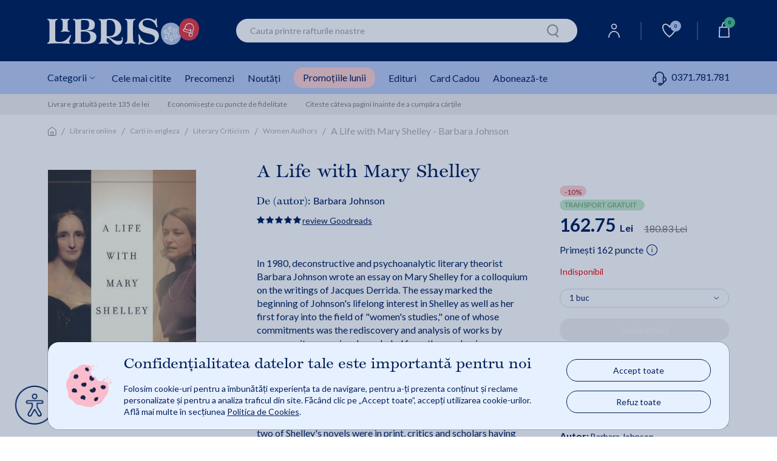

--- FILE ---
content_type: text/html;charset=utf-8
request_url: https://my.dev.libris.ro/ajax?productPageSameAuthor&gn=32304566&cg=009974Barbara%20Johnson&l=0&ha=0&me=0&es=0&sid=dev&iuie=0&cus=19c0ca67015_KPYTlZDa&uisc=e-null-UserID&suay=%20{flagSessionId}
body_size: 23339
content:
<div class="swiper">
<ul class="swiper-wrapper" data-list="De acelasi autor">
<li class="history-recomandation-item gaImpressionItem swiper-slide gtmContainer" data-id="32343556" data-name="Humor Me, I'm Over the Hill - Barbara Johnson" data-price="59.46" data-list="De acelasi autor" data-gtm-index="1" data-gtm-item_id="32343556" data-gtm-item_name="Humor Me, I'm Over the Hill - Barbara Johnson" data-gtm-price="59.463" data-gtm-brand="Thomas Nelson" data-gtm-item_category="Librarie online/Carti in engleza/Religion/Christian Life/General" data-gtm-item_list_name="De acelasi autor"
>
<div class="pr-history-recomandation-item">
<div class="pr-offers-section-wr">
<p class="pr-discaunt-icon price-discount-containerx">-10%</p>
</div>
<a class="carouselItem" href="/humor-me-i-m-over-the-hill-barbara-johnson-BRT9780785297406--p32343556.html" onclick="ga_clickProd(this);">
<img class="lazy" width="120" height="185" src="https://cdn4.libris.ro/images/spriteLoading.gif" data-echo="https://cdn4.libris.ro/img/pozeprod/32344/32343556-1-small-1.jpg" alt="First slide Image"/>
</a>
<div class="item-title">
<a href="/humor-me-i-m-over-the-hill-barbara-johnson-BRT9780785297406--p32343556.html" onclick="ga_clickProd(this);"><h3>Humor Me, I'm Over the Hill - Barbara Johnson</h3></a>
</div>
<div class="review review-slider normal-rew-stars">
<a href="#ratingSection" aria-label="Vezi secțiunea de recenzii">
<div class="star-ratings-css w-slider">
<div class="star-ratings-css-top star-rating-half">
<div class="star-ratings-css-bottom star-rating-inner-half" style="width: 0%">
</div>
</div>
</div>
</a>
</div>
<div class="item-price">
<div class="price-prp-containerx">
<p class="box-pr-price-prp">PRP: 66.07 Lei</p>
<p class="price-reduced price-reduced-prp">59.46 Lei </p>
</div>
<div class="price-discount-containerx">
<p class="price-reduced">59.46 Lei<span class="price-normal">66.07 Lei</span></p>
</div>
</div>
<div class="add-to-card-btn adauga-in-cos-roz-AB adauga-in-cos-roz">
<a class="onEnglishBookAddClick" data-product-id="32343556">Adaugă în coș
<img class="slider-btn-add-cart-icon adauga-in-cos-roz-AB-icon" src="https://cdn4.libris.ro/resurse/img/static/transparent.png" data-echo="/resurse/img/static/adauga-in-cos-img-roz.svg" alt="cart icon"/>
</a>
</div>
</div>
</li>
<li class="history-recomandation-item gaImpressionItem swiper-slide gtmContainer" data-id="32212845" data-name="Leaking Laffs Between Pampers and Depends - Barbara Johnson" data-price="105.97" data-list="De acelasi autor" data-gtm-index="2" data-gtm-item_id="32212845" data-gtm-item_name="Leaking Laffs Between Pampers and Depends - Barbara Johnson" data-gtm-price="105.966" data-gtm-brand="Thomas Nelson" data-gtm-item_category="Librarie online/Carti in engleza/Humor/Topic/Marriage & Family" data-gtm-item_list_name="De acelasi autor"
>
<div class="pr-history-recomandation-item">
<div class="pr-offers-section-wr">
<p class="pr-discaunt-icon price-discount-containerx">-10%</p>
</div>
<a class="carouselItem" href="/leaking-laffs-between-pampers-and-depends-BRT9780849937057--p32212845.html" onclick="ga_clickProd(this);">
<img class="lazy" width="120" height="185" src="https://cdn4.libris.ro/images/spriteLoading.gif" data-echo="https://cdn4.libris.ro/img/pozeprod/32213/32212845-1-small-1.jpg" alt="First slide Image"/>
</a>
<div class="item-title">
<a href="/leaking-laffs-between-pampers-and-depends-BRT9780849937057--p32212845.html" onclick="ga_clickProd(this);"><h3>Leaking Laffs Between Pampers and Depends - Barbara Johnson</h3></a>
</div>
<div class="review review-slider normal-rew-stars">
<a href="#ratingSection" aria-label="Vezi secțiunea de recenzii">
<div class="star-ratings-css w-slider">
<div class="star-ratings-css-top star-rating-half">
<div class="star-ratings-css-bottom star-rating-inner-half" style="width: 0%">
</div>
</div>
</div>
</a>
</div>
<div class="item-price">
<div class="price-prp-containerx">
<p class="box-pr-price-prp">PRP: 117.74 Lei</p>
<p class="price-reduced price-reduced-prp">105.97 Lei </p>
</div>
<div class="price-discount-containerx">
<p class="price-reduced">105.97 Lei<span class="price-normal">117.74 Lei</span></p>
</div>
</div>
<div class="add-to-card-btn adauga-in-cos-roz-AB adauga-in-cos-roz">
<a class="onEnglishBookAddClick" data-product-id="32212845">Adaugă în coș
<img class="slider-btn-add-cart-icon adauga-in-cos-roz-AB-icon" src="https://cdn4.libris.ro/resurse/img/static/transparent.png" data-echo="/resurse/img/static/adauga-in-cos-img-roz.svg" alt="cart icon"/>
</a>
</div>
</div>
</li>
<li class="history-recomandation-item gaImpressionItem swiper-slide gtmContainer" data-id="32212810" data-name="Splashes of Joy in the Cesspools of Life - Barbara Johnson" data-price="117.13" data-list="De acelasi autor" data-gtm-index="4" data-gtm-item_id="32212810" data-gtm-item_name="Splashes of Joy in the Cesspools of Life - Barbara Johnson" data-gtm-price="117.126" data-gtm-brand="Thomas Nelson" data-gtm-item_category="Librarie online/Carti in engleza/Religion/Christian Life/General" data-gtm-item_list_name="De acelasi autor"
>
<div class="pr-history-recomandation-item">
<div class="pr-offers-section-wr">
<p class="pr-discaunt-icon price-discount-containerx">-10%</p>
</div>
<a class="carouselItem" href="/splashes-of-joy-in-the-cesspools-of-life-barbara-BRT9780849939419--p32212810.html" onclick="ga_clickProd(this);">
<img class="lazy" width="120" height="185" src="https://cdn4.libris.ro/images/spriteLoading.gif" data-echo="https://cdn4.libris.ro/img/pozeprod/32213/32212810-1-small-1.jpg" alt="First slide Image"/>
</a>
<div class="item-title">
<a href="/splashes-of-joy-in-the-cesspools-of-life-barbara-BRT9780849939419--p32212810.html" onclick="ga_clickProd(this);"><h3>Splashes of Joy in the Cesspools of Life - Barbara Johnson</h3></a>
</div>
<div class="review review-slider normal-rew-stars">
<a href="#ratingSection" aria-label="Vezi secțiunea de recenzii">
<div class="star-ratings-css w-slider">
<div class="star-ratings-css-top star-rating-half">
<div class="star-ratings-css-bottom star-rating-inner-half" style="width: 0%">
</div>
</div>
</div>
</a>
</div>
<div class="item-price">
<div class="price-prp-containerx">
<p class="box-pr-price-prp">PRP: 130.14 Lei</p>
<p class="price-reduced price-reduced-prp">117.13 Lei </p>
</div>
<div class="price-discount-containerx">
<p class="price-reduced">117.13 Lei<span class="price-normal">130.14 Lei</span></p>
</div>
</div>
<div class="add-to-card-btn adauga-in-cos-roz-AB adauga-in-cos-roz">
<a class="onEnglishBookAddClick" data-product-id="32212810">Adaugă în coș
<img class="slider-btn-add-cart-icon adauga-in-cos-roz-AB-icon" src="https://cdn4.libris.ro/resurse/img/static/transparent.png" data-echo="/resurse/img/static/adauga-in-cos-img-roz.svg" alt="cart icon"/>
</a>
</div>
</div>
</li>
<li class="history-recomandation-item gaImpressionItem swiper-slide gtmContainer" data-id="32343605" data-name="He's Gonna Toot and I'm Gonna Scoot: Waiting for Gabriel's Horn - Barbara Johnson" data-price="105.97" data-list="De acelasi autor" data-gtm-index="5" data-gtm-item_id="32343605" data-gtm-item_name="He's Gonna Toot and I'm Gonna Scoot: Waiting for Gabriel's Horn - Barbara Johnson" data-gtm-price="105.966" data-gtm-brand="Thomas Nelson" data-gtm-item_category="Librarie online/Carti in engleza/Humor/Topic/Marriage & Family" data-gtm-item_list_name="De acelasi autor"
>
<div class="pr-history-recomandation-item">
<div class="pr-offers-section-wr">
<p class="pr-discaunt-icon price-discount-containerx">-10%</p>
</div>
<a class="carouselItem" href="/he-s-gonna-toot-and-i-m-gonna-scoot-waiting-for-BRT9780785296492--p32343605.html" onclick="ga_clickProd(this);">
<img class="lazy" width="120" height="185" src="https://cdn4.libris.ro/images/spriteLoading.gif" data-echo="https://cdn4.libris.ro/img/pozeprod/32344/32343605-1-small-1.jpg" alt="First slide Image"/>
</a>
<div class="item-title">
<a href="/he-s-gonna-toot-and-i-m-gonna-scoot-waiting-for-BRT9780785296492--p32343605.html" onclick="ga_clickProd(this);"><h3>He's Gonna Toot and I'm Gonna Scoot: Waiting for Gabriel's Horn - Barbara Johnson</h3></a>
</div>
<div class="review review-slider normal-rew-stars">
<a href="#ratingSection" aria-label="Vezi secțiunea de recenzii">
<div class="star-ratings-css w-slider">
<div class="star-ratings-css-top star-rating-half">
<div class="star-ratings-css-bottom star-rating-inner-half" style="width: 0%">
</div>
</div>
</div>
</a>
</div>
<div class="item-price">
<div class="price-prp-containerx">
<p class="box-pr-price-prp">PRP: 117.74 Lei</p>
<p class="price-reduced price-reduced-prp">105.97 Lei </p>
</div>
<div class="price-discount-containerx">
<p class="price-reduced">105.97 Lei<span class="price-normal">117.74 Lei</span></p>
</div>
</div>
<div class="add-to-card-btn adauga-in-cos-roz-AB adauga-in-cos-roz">
<a class="onEnglishBookAddClick" data-product-id="32343605">Adaugă în coș
<img class="slider-btn-add-cart-icon adauga-in-cos-roz-AB-icon" src="https://cdn4.libris.ro/resurse/img/static/transparent.png" data-echo="/resurse/img/static/adauga-in-cos-img-roz.svg" alt="cart icon"/>
</a>
</div>
</div>
</li>
<li class="history-recomandation-item gaImpressionItem swiper-slide gtmContainer" data-id="32213118" data-name="Daily Splashes of Joy: 365 Gems to Sparkle Your Day - Barbara Johnson" data-price="107.07" data-list="De acelasi autor" data-gtm-index="6" data-gtm-item_id="32213118" data-gtm-item_name="Daily Splashes of Joy: 365 Gems to Sparkle Your Day - Barbara Johnson" data-gtm-price="107.073" data-gtm-brand="Thomas Nelson" data-gtm-item_category="Librarie online/Carti in engleza/Religion/Devotional" data-gtm-item_list_name="De acelasi autor"
>
<div class="pr-history-recomandation-item">
<div class="pr-offers-section-wr">
<p class="pr-discaunt-icon price-discount-containerx">-10%</p>
</div>
<a class="carouselItem" href="/daily-splashes-of-joy-365-gems-to-sparkle-your-BRT9780849907999--p32213118.html" onclick="ga_clickProd(this);">
<img class="lazy" width="120" height="185" src="https://cdn4.libris.ro/images/spriteLoading.gif" data-echo="https://cdn4.libris.ro/img/pozeprod/32214/32213118-1-small-1.jpg" alt="First slide Image"/>
</a>
<div class="item-title">
<a href="/daily-splashes-of-joy-365-gems-to-sparkle-your-BRT9780849907999--p32213118.html" onclick="ga_clickProd(this);"><h3>Daily Splashes of Joy: 365 Gems to Sparkle Your Day - Barbara Johnson</h3></a>
</div>
<div class="review review-slider normal-rew-stars">
<a href="#ratingSection" aria-label="Vezi secțiunea de recenzii">
<div class="star-ratings-css w-slider">
<div class="star-ratings-css-top star-rating-half">
<div class="star-ratings-css-bottom star-rating-inner-half" style="width: 0%">
</div>
</div>
</div>
</a>
</div>
<div class="item-price">
<div class="price-prp-containerx">
<p class="box-pr-price-prp">PRP: 118.97 Lei</p>
<p class="price-reduced price-reduced-prp">107.07 Lei </p>
</div>
<div class="price-discount-containerx">
<p class="price-reduced">107.07 Lei<span class="price-normal">118.97 Lei</span></p>
</div>
</div>
<div class="add-to-card-btn adauga-in-cos-roz-AB adauga-in-cos-roz">
<a class="onEnglishBookAddClick" data-product-id="32213118">Adaugă în coș
<img class="slider-btn-add-cart-icon adauga-in-cos-roz-AB-icon" src="https://cdn4.libris.ro/resurse/img/static/transparent.png" data-echo="/resurse/img/static/adauga-in-cos-img-roz.svg" alt="cart icon"/>
</a>
</div>
</div>
</li>
<li class="history-recomandation-item gaImpressionItem swiper-slide gtmContainer" data-id="15129817" data-name="Stick a Geranium in Your Hat and Be Happy - Barbara Johnson" data-price="113.03" data-list="De acelasi autor" data-gtm-index="7" data-gtm-item_id="15129817" data-gtm-item_name="Stick a Geranium in Your Hat and Be Happy - Barbara Johnson" data-gtm-price="113.031" data-gtm-brand="Thomas Nelson" data-gtm-item_category="Librarie online/Carti in engleza/Religion/Christian Life/Inspirational" data-gtm-item_list_name="De acelasi autor"
>
<div class="pr-history-recomandation-item">
<div class="pr-offers-section-wr">
<p class="pr-discaunt-icon price-discount-containerx">-10%</p>
</div>
<a class="carouselItem" href="/stick-a-geranium-in-your-hat-and-be-happy-BRT9780849944796--p15129817.html" onclick="ga_clickProd(this);">
<img class="lazy" width="120" height="185" src="https://cdn4.libris.ro/images/spriteLoading.gif" data-echo="https://cdn4.libris.ro/img/pozeprod/15130/15129817-1-small-1.jpg" alt="First slide Image"/>
</a>
<div class="item-title">
<a href="/stick-a-geranium-in-your-hat-and-be-happy-BRT9780849944796--p15129817.html" onclick="ga_clickProd(this);"><h3>Stick a Geranium in Your Hat and Be Happy - Barbara Johnson</h3></a>
</div>
<div class="review review-slider normal-rew-stars">
<a href="#ratingSection" aria-label="Vezi secțiunea de recenzii">
<div class="star-ratings-css w-slider">
<div class="star-ratings-css-top star-rating-half">
<div class="star-ratings-css-bottom star-rating-inner-half" style="width: 0%">
</div>
</div>
</div>
</a>
</div>
<div class="item-price">
<div class="price-prp-containerx">
<p class="box-pr-price-prp">PRP: 125.59 Lei</p>
<p class="price-reduced price-reduced-prp">113.03 Lei </p>
</div>
<div class="price-discount-containerx">
<p class="price-reduced">113.03 Lei<span class="price-normal">125.59 Lei</span></p>
</div>
</div>
<div class="add-to-card-btn adauga-in-cos-roz-AB adauga-in-cos-roz">
<a class="onEnglishBookAddClick" data-product-id="15129817">Adaugă în coș
<img class="slider-btn-add-cart-icon adauga-in-cos-roz-AB-icon" src="https://cdn4.libris.ro/resurse/img/static/transparent.png" data-echo="/resurse/img/static/adauga-in-cos-img-roz.svg" alt="cart icon"/>
</a>
</div>
</div>
</li>
<li class="history-recomandation-item gaImpressionItem swiper-slide gtmContainer" data-id="33346397" data-name="The Barbara Johnson Reader: The Surprise of Otherness - Barbara Johnson" data-price="291.11" data-list="De acelasi autor" data-gtm-index="9" data-gtm-item_id="33346397" data-gtm-item_name="The Barbara Johnson Reader: The Surprise of Otherness - Barbara Johnson" data-gtm-price="291.114" data-gtm-brand="Duke University Press" data-gtm-item_category="Librarie online/Carti in engleza/Literary Criticism/Semiotics & Theory" data-gtm-item_list_name="De acelasi autor"
>
<div class="pr-history-recomandation-item">
<div class="pr-offers-section-wr">
<p class="pr-discaunt-icon price-discount-containerx">-10%</p>
<div class="pr-transport-gratuit-icon-wr">
<p class="pr-transport-gratuit-icon">transport gratuit</p>
</div>
</div>
<a class="carouselItem" href="/the-barbara-johnson-reader-the-surprise-of-BRT9780822354192--p33346397.html" onclick="ga_clickProd(this);">
<img class="lazy" width="120" height="185" src="https://cdn4.libris.ro/images/spriteLoading.gif" data-echo="https://cdn4.libris.ro/img/pozeprod/33347/33346397-1-small-1.jpg" alt="First slide Image"/>
</a>
<div class="item-title">
<a href="/the-barbara-johnson-reader-the-surprise-of-BRT9780822354192--p33346397.html" onclick="ga_clickProd(this);"><h3>The Barbara Johnson Reader: The Surprise of Otherness - Barbara Johnson</h3></a>
</div>
<div class="review review-slider normal-rew-stars">
<a href="#ratingSection" aria-label="Vezi secțiunea de recenzii">
<div class="star-ratings-css w-slider">
<div class="star-ratings-css-top star-rating-half">
<div class="star-ratings-css-bottom star-rating-inner-half" style="width: 0%">
</div>
</div>
</div>
</a>
</div>
<div class="item-price">
<div class="price-prp-containerx">
<p class="box-pr-price-prp">PRP: 323.46 Lei</p>
<p class="price-reduced price-reduced-prp">291.11 Lei </p>
</div>
<div class="price-discount-containerx">
<p class="price-reduced">291.11 Lei<span class="price-normal">323.46 Lei</span></p>
</div>
</div>
<div class="add-to-card-btn adauga-in-cos-roz-AB adauga-in-cos-roz">
<a class="onEnglishBookAddClick" data-product-id="33346397">Adaugă în coș
<img class="slider-btn-add-cart-icon adauga-in-cos-roz-AB-icon" src="https://cdn4.libris.ro/resurse/img/static/transparent.png" data-echo="/resurse/img/static/adauga-in-cos-img-roz.svg" alt="cart icon"/>
</a>
</div>
</div>
</li>
<li class="history-recomandation-item gaImpressionItem swiper-slide gtmContainer" data-id="32212859" data-name="Living Somewhere Between Estrogen and Death - Barbara Johnson" data-price="105.97" data-list="De acelasi autor" data-gtm-index="11" data-gtm-item_id="32212859" data-gtm-item_name="Living Somewhere Between Estrogen and Death - Barbara Johnson" data-gtm-price="105.966" data-gtm-brand="Thomas Nelson" data-gtm-item_category="Librarie online/Carti in engleza/Humor/Topic/Marriage & Family" data-gtm-item_list_name="De acelasi autor"
>
<div class="pr-history-recomandation-item">
<div class="pr-offers-section-wr">
<p class="pr-discaunt-icon price-discount-containerx">-10%</p>
</div>
<a class="carouselItem" href="/living-somewhere-between-estrogen-and-death-BRT9780849936531--p32212859.html" onclick="ga_clickProd(this);">
<img class="lazy" width="120" height="185" src="https://cdn4.libris.ro/images/spriteLoading.gif" data-echo="https://cdn4.libris.ro/img/pozeprod/32213/32212859-1-small-1.jpg" alt="First slide Image"/>
</a>
<div class="item-title">
<a href="/living-somewhere-between-estrogen-and-death-BRT9780849936531--p32212859.html" onclick="ga_clickProd(this);"><h3>Living Somewhere Between Estrogen and Death - Barbara Johnson</h3></a>
</div>
<div class="review review-slider normal-rew-stars">
<a href="#ratingSection" aria-label="Vezi secțiunea de recenzii">
<div class="star-ratings-css w-slider">
<div class="star-ratings-css-top star-rating-half">
<div class="star-ratings-css-bottom star-rating-inner-half" style="width: 0%">
</div>
</div>
</div>
</a>
</div>
<div class="item-price">
<div class="price-prp-containerx">
<p class="box-pr-price-prp">PRP: 117.74 Lei</p>
<p class="price-reduced price-reduced-prp">105.97 Lei </p>
</div>
<div class="price-discount-containerx">
<p class="price-reduced">105.97 Lei<span class="price-normal">117.74 Lei</span></p>
</div>
</div>
<div class="add-to-card-btn adauga-in-cos-roz-AB adauga-in-cos-roz">
<a class="onEnglishBookAddClick" data-product-id="32212859">Adaugă în coș
<img class="slider-btn-add-cart-icon adauga-in-cos-roz-AB-icon" src="https://cdn4.libris.ro/resurse/img/static/transparent.png" data-echo="/resurse/img/static/adauga-in-cos-img-roz.svg" alt="cart icon"/>
</a>
</div>
</div>
</li>
<li class="history-recomandation-item gaImpressionItem swiper-slide gtmContainer" data-id="32638550" data-name="Boomerang Joy: Joy That Goes Around, Comes Around - Barbara Johnson" data-price="101.12" data-list="De acelasi autor" data-gtm-index="12" data-gtm-item_id="32638550" data-gtm-item_name="Boomerang Joy: Joy That Goes Around, Comes Around - Barbara Johnson" data-gtm-price="101.124" data-gtm-brand="Zondervan" data-gtm-item_category="Librarie online/Carti in engleza/Religion/Devotional" data-gtm-item_list_name="De acelasi autor"
>
<div class="pr-history-recomandation-item">
<div class="pr-offers-section-wr">
<p class="pr-discaunt-icon price-discount-containerx">-10%</p>
</div>
<a class="carouselItem" href="/boomerang-joy-joy-that-goes-around-comes-around-BRT9780310231998--p32638550.html" onclick="ga_clickProd(this);">
<img class="lazy" width="120" height="185" src="https://cdn4.libris.ro/images/spriteLoading.gif" data-echo="https://cdn4.libris.ro/img/pozeprod/32639/32638550-1-small-1.jpg" alt="First slide Image"/>
</a>
<div class="item-title">
<a href="/boomerang-joy-joy-that-goes-around-comes-around-BRT9780310231998--p32638550.html" onclick="ga_clickProd(this);"><h3>Boomerang Joy: Joy That Goes Around, Comes Around - Barbara Johnson</h3></a>
</div>
<div class="review review-slider normal-rew-stars">
<a href="#ratingSection" aria-label="Vezi secțiunea de recenzii">
<div class="star-ratings-css w-slider">
<div class="star-ratings-css-top star-rating-half">
<div class="star-ratings-css-bottom star-rating-inner-half" style="width: 0%">
</div>
</div>
</div>
</a>
</div>
<div class="item-price">
<div class="price-prp-containerx">
<p class="box-pr-price-prp">PRP: 112.36 Lei</p>
<p class="price-reduced price-reduced-prp">101.12 Lei </p>
</div>
<div class="price-discount-containerx">
<p class="price-reduced">101.12 Lei<span class="price-normal">112.36 Lei</span></p>
</div>
</div>
<div class="add-to-card-btn adauga-in-cos-roz-AB adauga-in-cos-roz">
<a class="onEnglishBookAddClick" data-product-id="32638550">Adaugă în coș
<img class="slider-btn-add-cart-icon adauga-in-cos-roz-AB-icon" src="https://cdn4.libris.ro/resurse/img/static/transparent.png" data-echo="/resurse/img/static/adauga-in-cos-img-roz.svg" alt="cart icon"/>
</a>
</div>
</div>
</li>
<li class="history-recomandation-item gaImpressionItem swiper-slide gtmContainer" data-id="43612863" data-name="Pack Up Your Gloomies in a Great Big Box, Then Sit on the Lid and Laugh!: What You Can Do When Life Falls Apart - Barbara Johnson" data-price="83.27" data-list="De acelasi autor" data-gtm-index="13" data-gtm-item_id="43612863" data-gtm-item_name="Pack Up Your Gloomies in a Great Big Box, Then Sit on the Lid and Laugh!: What You Can Do When Life Falls Apart - Barbara Johnson" data-gtm-price="83.268" data-gtm-brand="THOMAS NELSON" data-gtm-item_category="Librarie online/Carti in engleza/Religion/Inspirational" data-gtm-item_list_name="De acelasi autor"
>
<div class="pr-history-recomandation-item">
<div class="pr-offers-section-wr">
<p class="pr-discaunt-icon price-discount-containerx">-10%</p>
</div>
<a class="carouselItem" href="/pack-up-your-gloomies-in-a-great-big-box-then-sit-BRT9780849933646--p43612863.html" onclick="ga_clickProd(this);">
<img class="lazy" width="120" height="185" src="https://cdn4.libris.ro/images/spriteLoading.gif" data-echo="https://cdn4.libris.ro/img/pozeprod/43613/43612863-1-small-1.jpg" alt="First slide Image"/>
</a>
<div class="item-title">
<a href="/pack-up-your-gloomies-in-a-great-big-box-then-sit-BRT9780849933646--p43612863.html" onclick="ga_clickProd(this);"><h3>Pack Up Your Gloomies in a Great Big Box, Then Sit on the Lid and Laugh!: What You Can Do When Life Falls Apart - Barbara Johnson</h3></a>
</div>
<div class="review review-slider normal-rew-stars">
<a href="#ratingSection" aria-label="Vezi secțiunea de recenzii">
<div class="star-ratings-css w-slider">
<div class="star-ratings-css-top star-rating-half">
<div class="star-ratings-css-bottom star-rating-inner-half" style="width: 0%">
</div>
</div>
</div>
</a>
</div>
<div class="item-price">
<div class="price-prp-containerx">
<p class="box-pr-price-prp">PRP: 92.52 Lei</p>
<p class="price-reduced price-reduced-prp">83.27 Lei </p>
</div>
<div class="price-discount-containerx">
<p class="price-reduced">83.27 Lei<span class="price-normal">92.52 Lei</span></p>
</div>
</div>
<div class="add-to-card-btn adauga-in-cos-roz-AB adauga-in-cos-roz">
<a class="onEnglishBookAddClick" data-product-id="43612863">Adaugă în coș
<img class="slider-btn-add-cart-icon adauga-in-cos-roz-AB-icon" src="https://cdn4.libris.ro/resurse/img/static/transparent.png" data-echo="/resurse/img/static/adauga-in-cos-img-roz.svg" alt="cart icon"/>
</a>
</div>
</div>
</li>
</ul>
<div elementsPerSlide="6" elementsLoaded="10" ></div>
</div>
<div class="d-none d-lg-block swiper-button-next"></div>
<div class="d-none d-lg-block swiper-button-prev"></div>

--- FILE ---
content_type: text/css;charset=utf-8
request_url: https://my.dev.libris.ro/resurse/css/rebranding.min.css?ver=1.19
body_size: 97164
content:
.cart-bulina-previous-step .circle-number,.eBooksSelectionContainer a:hover,.wishlist-modal-login-btn{background-color:#00205b;color:#fff}.glide__slide,.glide__slide a,.glide__slides--dragging{user-select:none}a,body,h1,h2,h3,h4,h5,label,li,p{font-family:Lato,sans-serif;color:#00205b}.modal-container-adauga-adresa p.formError{color:#bb3b3b;font-weight:600}.header-container .categ-menu-header-section .search-section .search-input:focus,.modal-header .close:active,.modal-header .close:hover,.modal-input-newsletter:focus,.newletter-inputs:focus,.onSearchClick:focus,button:active,button:hover{outline:0}.small-slide{max-width:900px!important;margin-left:1px}.main-container,.main-homepage{position:relative;max-width:1124px;margin:0 auto}input[type=password]::-webkit-input-placeholder{color:#a0a0a0}input[type=password]:-moz-placeholder{color:#a0a0a0;opacity:1}input[type=password]::-moz-placeholder{color:#a0a0a0;opacity:1}input[type=password]:-ms-input-placeholder{color:#a0a0a0}.cos-gol-btn,.message-text-pages a.continua-cumparaturile{color:#e7edf7;position:relative;background-color:#00205b;display:flex;text-decoration:none;align-content:center;align-self:center;height:37px;top:-2px}.cont-pg-sides-wr{margin:0 0 40px}.cos-p2-steps-img-wr,.cos-p3-steps-img-wr{margin-bottom:57px;margin-top:70px}.message-text-pages{width:100%;margin:70px auto 0}.message-text-pages p{font-family:Temeraire,Sans-sarif;font-size:22px;text-align:center}.message-text-pages a.continua-cumparaturile{border:1px solid #00205b;border-radius:17px;align-items:center;justify-content:center;margin:40px auto;justify-content:center;align-items:center;font-size:14px;max-width:200px}.message-text-pages a.continua-cumparaturile.anulare-comanda-msj{max-width:275px;height:45px;border-radius:50px}.cart-step-container{min-height:82px;min-width:44px}.cart-step-container .circle-number{width:30px;height:30px;font-size:15px;margin:0;font-family:Lato,sans-serif;position:relative}.cart-step-container .text{margin:10px 5px 0;font-size:14px;font-family:Lato,sans-serif;line-height:1;text-align:center}.cart-step-container a{display:flex;flex-direction:column;align-items:center;font-size:16px}.cart-bulina-next-step .circle-number{color:#afafaf;background-color:#f0f0f0;border:2px solid #afafaf;border-radius:50%}.all-content-wrapper.your-history-nav .your-history-recomandation,.cart-bulina-current-step,.header-nav-card-item.header-nav-add-cart-popup,.overlay-custom-target,.pr-history-recomandation-wr,.search-section.search,.suggestions__item,.swiper.header-image-swipper.swiper-initialized.swiper-horizontal.swiper-pointer-events{position:relative}.cart-bulina-current-step .circle-number{background-color:#fff;color:#00205b;border:2px solid #00205b;border-radius:50%}.cart-bulina-current-step .circle-number::before{content:"\f078";font-family:fa-libris;position:absolute;color:#00205b;top:-25px}.overflow-class-y{max-height:165px;overflow-y:auto;overflow:scroll;overflow-x:hidden;scrollbar-color:#d2e1fc #e5effe!important}.overflow-class-y::-webkit-scrollbar{width:10px}.overflow-class-y::-webkit-scrollbar-track{box-shadow:inset 0 0 5px rgba(166,166,166,.1);border-radius:10px}.overflow-class-y::-webkit-scrollbar-thumb{background:#d2e1fc;border-radius:10px}.overflow-class-y::-webkit-scrollbar-thumb:hover{background:#d2e1}.overflow-class-y.overflow-class-special{max-height:100%}.cos-gol-ct{max-width:695px;margin:60px auto;text-align:center}.cos-gol-img-ct{max-width:300px;margin:0 auto}.autoComplete_wrapper,.cos-gol-img-ct img,.header-cos-dropdown-box-img-ct img,.header-cos-dropdown-box-ul-item,.header-count-down-img,.header-user-dropdown-box-ul-item,.homepage-img-full-width-img,.icon-offers-block,.modal-form-ct,.pr-24-48h-wr,.pr-autograf-wr,.pr-history-item .item-title,.pr-transport-gratuit-icon-wr,.sub-uvp-box img,.subcateg-list-left,.subcateg-list-right ul{width:100%}.cos-gol-btn{border:1px solid #00205b;border-radius:17px;align-items:center;justify-content:center;margin:40px auto;justify-content:center;align-items:center;font-size:14px;max-width:260px}.cos-gol-text-ct p{font-family:Temeraire,Sans-sarif;font-size:22px;margin:0;padding:0}.eBooksSelectionContainer a,.ebook-modal-body p{font-size:16px;color:#00205b}.cos-p2-steps-img-wr,.cos-p3-steps-img-wr{display:flex;justify-content:space-between;align-items:center;position:relative}.modal-content.ebook-modal-content{background-color:#ebeba5}.e-book-modal-wr{z-index:9999}.modal-header .close,.modal-header.ebook-modal-header .close{padding:0;margin:10px 0 0;background-color:#fff;height:35px;border-radius:50%;display:flex;justify-content:center;align-items:center;width:35px;font-size:22px;color:#000;opacity:1}.modal-header.ebook-modal-header .close span{width:14px;height:24px}.ebook-modal-body .modal-body-title{text-align:center;font:900 28px Temeraire;margin:0 0 15px}.ebook-modal-body p span,.modal-container-c p span{font-weight:800}.modal-body.ebook-modal-body{padding-bottom:33px}.ebook-logo-and-text{display:flex;justify-content:flex-start;align-items:flex-start;gap:10px}.ebook-check-svg{margin-top:3px}.ebook-background-svg{height:104px;position:absolute;bottom:0;right:0}.eBooksSelectionContainer{display:flex;justify-content:center;margin:20px 0;gap:40px}.eBooksSelectionContainer a{background-color:#fff;border-radius:24px;font-family:Lato;text-align:center;display:flex;justify-content:center;align-items:center;padding:8px 22px}.ebook-modal-body .important,.favoriteWishListModalNotLogged-modal-body .modal-body-text.wishlist-description-public{font:20px Temeraire}.eBooksSelectionContainer img,.modal-ebook-format-ct img{width:110px}.eBooksSelectionContainer a:first-child img,.modal-ebook-format-ct img:first-child{margin:0 40px 0 0}.modal-container-c p:last-child,.modal-title-c.modal-title-c-newsletter.custom-header,.next-p-margin,.no-margin,.price-reduced.price-reduced-prp,.search-section-desk-form,.text-and-new-icon-wr p{margin:0}.categ-text-and-icon,.desk-f-sm-and-gpec-wr,.drop-down-payment-wr,.first-condition,.pr-plaseaza-comanda-title-and-i-ct,.puncte-fidelitate-list ul li,.second-condition,.text-and-new-icon-wr{display:flex;justify-content:flex-start;align-items:center}.pr-plaseaza-comanda-title-and-i-ct p{font-size:14px;color:#00205b;font-weight:700;margin-bottom:5px}.modal-form-newsletter-img-wr{position:absolute;width:100%;height:100%;top:50%;transform:translateY(-50%);overflow:scroll}.favoriteWishlistModalLabelCt,.modal-backdrop.modal-backdrop-consent.show,.productRequestModal{background:no-repeat padding-box #00205b80}.modal-form-productRequestModal-img-wr{position:relative;top:50%;left:50%;transform:translate(-50%,-50%)}.productRequestModal .modal-dialog{position:relative;width:465px;margin:0 auto;padding:110px 40px 40px;overflow:initial}.cos-p1-i-icon-png-text-ct::after,.puncte-i-icon-text-ct::after{content:"";transform:translateX(-50%);border-color:#e6f0ff transparent;border-style:solid;border-width:0 10px 10px;height:0;width:0;z-index:1}.productRequestModal-image{position:absolute;right:45px;top:-110px;height:227px}.productRequestModal .modal-content{background:no-repeat padding-box #fff}.productRequestModal .close{font-weight:100;opacity:1;background-color:#fff}.productRequestModal .text-productRequestModal-title{font:bold 30px/46px Temeraire}.productRequestModal .text-productRequestModal-description{font:16px/24px Temeraire}.productRequestModal-btn{display:flex;justify-content:center;align-items:center;border:1px solid #00205b;border-radius:19px;color:#fff;background-color:#00205b;margin:15px 0 0;height:39px}.notLoggedProductRequestModal-btn-ct{width:100%;height:39px;background-color:#00205b;border-radius:17px;display:flex;align-items:center;align-content:center;align-self:center;justify-content:center;margin:20px 0 0}.add-to-card-btn a,.notLoggedProductRequestModal-btn{width:100%;height:100%;display:flex;justify-content:center;align-items:center;color:#e7edf7;position:relative;text-decoration:none;font-size:13px}.autoComplete_wrapper>input,.autoComplete_wrapper>input:active,.autoComplete_wrapper>input:focus,.autoComplete_wrapper>input:hover,input#autoComplete{font-size:14px;background-position:initial;background-repeat:no-repeat;background-origin:border-box;transition:initial}.requestProductAutentificareBtn_ct{width:500px;margin:25px auto 0;display:flex;justify-content:center;align-items:center}.requestProductAutentificareBtn{position:relative;cursor:pointer;display:flex;justify-content:center;align-items:center;width:50%;outline:0;border:none;font-size:16px;color:#fff;padding:8px 0;border-radius:19px;background-color:#07245d}.cos-p1-i-icon-png-text-ct,.puncte-i-icon-text-ct{width:100%;z-index:3;background-color:#e6f0ff;border-radius:14px;left:0;box-shadow:0 -1px 4px 2px rgb(0 0 0 / 10%)}.review.review-slider{margin:8px 0}.max-width{max-width:1124px;margin:0 auto}body{font-family:Lato,sans-serif;font-weight:400;position:relative;margin:0;padding:0;overflow:scroll;scrollbar-color:#d2e1fc #fff!important;-ms-overflow-style:none;scrollbar-width:none}#noutatiPopUpFollowUpContainer h2,#noutatiPopUpFollowUpContainer p,.circle-number,.header-timer-left-ct p,.ma-abonez-text-desc,.ma-abonez-text-subdesc,.ma-abonez-wr-desk .ma-abonez-text-desc-ct,.modal-body-title,.modal-title-c,.text-notification-ma-abonez,h2{font-family:Temeraire,Sans-sarif}.cos-p1-i-icon-png-text-ct{display:none;position:absolute;top:50px;padding:20px 0}.cos-p1-i-icon-png-text-ct::after{right:63px;top:-9px;position:absolute}.cos-p1-i-icon-png-text,.hp-uvp-hover-box-text,.puncte-i-icon-text{color:#00205b;font-size:12px;margin:0;padding:0 15px}.cos-p1-i-icon-png:hover>.cos-p1-i-icon-png-text-ct,.overlay-custom-target-show,.pr-history-recomandation-item a.carouselItem{display:block}.puncte-i-icon-ct{position:relative;display:flex;justify-content:flex-start;align-items:center;margin:12px 0 0}.puncte-i-icon-ct p{margin:0;padding-right:5px}.puncte-i-icon-text-ct{display:none;position:absolute;top:35px;padding:20px 0}.puncte-i-icon-text-ct::after{right:112px;top:-13px;position:absolute}.font-bold,.header-categ-menu-desk-ct ul li a:hover,.header-categ-menu-desk-ct ul li.selected,.subcateg-dwn:hover,.swiper-slide.swiper-sub-menu-mobile-item.swiper-slide-selected{font-weight:700}.header-categ-menu-desk-ct ul li a.header-nav-promo-lunii,.swiper-sub-menu-mobile .swiper-sub-menu-mobile-item a.header-nav-promo-lunii{background-color:#ffd0d0;padding:5px 15px;border-radius:15px;line-height:inherit}.header-user-dropdown-box-ring-bell-wr-mob{top:45px;right:0;width:85vw;padding:20px 5px 0}.header-user-dropdown-box-ring-bell-wr-mob .header-user-dropdown-box-ring-bell-ct{box-shadow:rgba(0,0,0,.35) 0 5px 15px}.header-user-dropdown-box-ring-bell-wr.header-user-dropdown-box-ring-bell-wr-mob::after{left:initial;right:96px}.icons-wr .header-user-dropdown-box-ring-bell-wr-mob ul li{width:100%;border-right:initial}.ol-decimal-style{list-style-type:decimal!important}.onSearchClick{position:absolute;right:0;top:50%;transform:translateY(-50%);margin:0 30px 0 0}.autoComplete_wrapper>input,input#autoComplete{width:100%;color:#767676;background-image:none;border:1px solid #fff;border-radius:20px;position:relative;height:39px;display:flex;align-items:center;padding:0 22px;justify-content:center;background-size:14px;background-color:#fff}.autoComplete_wrapper>input:active,.autoComplete_wrapper>input:focus,.header-container-desk .search-section-desk .search-input:active{border:3px solid #e2e570;background-color:#fff}.autoComplete_wrapper>input::-webkit-input-placeholder{color:#a0a0a0}.autoComplete_wrapper>input:-moz-placeholder{color:#a0a0a0;opacity:1}.autoComplete_wrapper>input::-moz-placeholder{color:#a0a0a0;opacity:1}.autoComplete_wrapper>input:-ms-input-placeholder{color:#a0a0a0}.autoComplete_wrapper>input:active::-webkit-input-placeholder,.autoComplete_wrapper>input:focus::-webkit-input-placeholder,.autoComplete_wrapper>input:hover::-webkit-input-placeholder{color:#a0a0a0;font-size:14px;padding:0}.autoComplete_wrapper>input:active:-moz-placeholder,.autoComplete_wrapper>input:focus:-moz-placeholder,.autoComplete_wrapper>input:hover:-moz-placeholder{color:#a0a0a0;opacity:1;font-size:14px;padding:0}.autoComplete_wrapper>input:active::-moz-placeholder,.autoComplete_wrapper>input:focus::-moz-placeholder,.autoComplete_wrapper>input:hover::-moz-placeholder{color:#a0a0a0;opacity:1;font-size:14px;padding:0}.autoComplete_wrapper>input:active:-ms-input-placeholder,.autoComplete_wrapper>input:focus:-ms-input-placeholder,.autoComplete_wrapper>input:hover:-ms-input-placeholder{color:#a0a0a0;font-size:14px;padding:0}.autoComplete_wrapper>input:focus{outline:0;color:#767676}.add-to-card-btn.add-to-card-btn-indisponibil a,.autoComplete_wrapper>input:active,.notification-ring-bell-ct.isViewd .notification-ring-bell-text p{color:#767676}.autoComplete_wrapper>input:hover{color:#767676;background-color:#fff}.autoComplete_wrapper>ul>li:hover,.autoComplete_wrapper>ul>li[aria-selected=true]{background-color:rgba(230,240,255,.5)}.autoComplete_wrapper>ul{margin:15px 0 0;overflow:hidden;max-height:initial;height:auto;z-index:99}.autoComplete_wrapper>ul>li{font-size:15px;line-height:19px;padding:10px 0;margin:0 20px;border-radius:unset}.autoComplete_wrapper>ul>li:hover,.cursor-pointer,.modal-close-x-c:hover,.pointer,a,input[type=checkbox],input[type=radio]{cursor:pointer}.autoComplete_wrapper>input::selection{background-color:rgba(230,240,255,.5)}.autoComplete_wrapper>ul>li>a,.pr-history-wr .pr-history-ct{width:100%;display:flex;justify-content:space-between;align-items:center}#editUserDataModal .modal-body,.autoComplete_wrapper>ul>li:last-child a,.subcateg-list.colectii-highlights-header-menu-list-ct,.swiper-wrapper{padding:0}.suggestions__item-name{font-weight:600}.results_list li.searchHeader a{display:flex;justify-content:flex-start;align-items:center;color:#b3b3b3}.searchHeader a span{margin:0 3px}.searchHeader a span:first-child{margin:0 3px 0 0}.autoComplete_wrapper>ul>li.searchHeader{border-bottom:0;padding:3px 0}.autoComplete_wrapper>ul>li.searchHeader span.suggestion-item-colour,.modal-continua-cumparaturile-btn a{color:#00205b}.autoComplete_wrapper>ul>li.isFirstSearchResult{margin:15px 20px 0}li.searchHeader:first-child{padding-top:0;margin:15px 20px 0}.desk-footer-copyright p,li.searchHeader:last-child{padding-bottom:0}.homepage-img-full-width-ct{margin:60px 0}.promotii-popup-close-img-ct{position:absolute;top:0;right:0;margin:0;cursor:pointer;width:40px;height:40px;padding:0;display:flex;justify-content:center;align-items:center;font-size:19px}.promotii-popup-close-img{position:absolute;top:50%;left:50%;transform:translate(-50%,-50%);padding:0;margin:0;cursor:pointer}.promotii-popup-ct{display:none;position:fixed;bottom:125px;right:0;justify-content:space-between;align-items:center;background-color:#fff;border-radius:15px;box-shadow:0 3px 14px 0 rgb(0 0 0 / 10%);z-index:13;padding:33px 12px;margin:12px}.recomanded-list,.search__suggestions{background-color:#fff;overscroll-behavior-y:contain;box-shadow:inset 0 0 1px #fff,inset 0 1px 7px #ebebeb,0 3px 6px -3px #bbb}.promotii-popup-text-ct{margin:0 20px 0 12px}.promotii-popup-title{font-size:14px;color:#bb3b3b;font-weight:700;margin:0}.promotii-popup-description{font-size:12px;color:#07245d;margin:0;line-height:1.2}.promotii-popup-link{font-size:12px;color:#07245d;border-bottom:1px solid #07245d;margin:3px 0 0;display:table}.search-section-desk{position:relative;padding:0}.search__suggestions{position:absolute;z-index:10000;top:40px;border-radius:20px;overflow-y:auto;-webkit-overflow-scrolling:touch;width:100%;overflow:hidden;left:0}.sp-circle,.sp-circle-categ{z-index:100000;position:absolute}.suggestions__list{list-style:none;margin:0;padding:0;font-size:15px;line-height:19px}.suggestions__item:before{z-index:1;position:absolute;content:"";left:0;top:0;width:100%;height:100%;pointer-events:none}.product-image__body{display:block;position:relative;padding-bottom:0;width:100%}.product-image__img{display:block;width:80%;-o-object-fit:scale-down;object-fit:scale-down}.suggestions__item-link{display:-webkit-box;display:-ms-flexbox;display:flex}.category-sorter-mobile-header,.desk-hide,.modal-c,.modal-c-newsletter,.sp{display:none}.suggestions__item-image{-ms-flex-negative:0;flex-shrink:0;width:44px;margin:-2px 0}.suggestions__item-info{-webkit-box-flex:1;-ms-flex-positive:1;flex-grow:1;padding:3px 0 2px}.suggestions__item-price{white-space:nowrap;-ms-flex-negative:0;flex-shrink:0;padding:3px 0 2px;font-weight:700;font-size:14px;margin:0 0 0 20px}.sp,.sp-circle-categ{width:32px;clear:both;margin:20px auto;height:32px}.lf-home-pg-right-side-ct .item-price{height:40px}.search_suggestions_item{border-bottom:1px solid #cbdff2}li.search_suggestions_item.searchResult:nth-last-child(2){border-bottom:0}.autoComplete_wrapper>ul>li>a.search_suggestions-btn{background-color:#00205b;width:100%;font-size:14px;display:block;text-align:center;padding:7px 0;border-radius:22px;margin:10px 0}.search_suggestions__item-link{justify-content:space-between;font-size:14px}.sp-circle{border:4px solid #e6f0ff;border-top:4px solid #00205b;border-radius:50%;-webkit-animation:.6s linear infinite spCircRot;animation:.6s linear infinite spCircRot;left:50%;bottom:-205%}.sp-circle-categ{top:30%;display:block;border:4px solid #e6f0ff;border-top:4px solid #00205b;border-radius:50%;-webkit-animation:.6s linear infinite spCircRot;animation:.6s linear infinite spCircRot;left:50%}.recomanded-list{display:none;position:absolute;z-index:10000;top:40px;border-radius:20px;overflow-y:auto;-webkit-overflow-scrolling:touch;width:100%;overflow:hidden;left:0}.recomanded-list-title{font-size:16px;font-weight:800;padding:15px 18px 10px;margin:0;color:#07245d}@-webkit-keyframes spCircRot{from{-webkit-transform:rotate(0)}to{-webkit-transform:rotate(359deg)}}@keyframes spCircRot{from{transform:rotate(0)}to{transform:rotate(359deg)}}.text-review-nelogat{margin:50px 0;font-size:30px}.my-modal{padding-right:0!important}.glide__track,body.modal-open-c{overflow:hidden}.cos-pr-2-plus-1{font-size:11px;background-color:#ffe1b7;color:#882500;border-radius:17px;display:flex;justify-content:center;align-items:center;padding:2px 5px;margin:0 5px 0 0;max-height:22px}.modal-align-c{justify-content:center;align-items:center;width:100%;height:100%;position:fixed;background:rgba(127,143,173,.8);z-index:16}.modal-container-adauga-adresa,.modal-container-c{position:relative;width:100%;max-width:500px;padding:40px;background:#fff;border-radius:15px}.modal-close-x-c{background-color:#e6f0ff;height:30px;border-radius:50%;display:flex;justify-content:center;align-items:center;width:30px;font-size:20px;position:absolute;top:20px;right:20px;color:#212529}.modal-container-c-newsletter .modal-close-x-c{top:5px;right:5px}.modal-title-c{color:#07245d;padding:0}.modal-ebook-format-ct{display:flex;justify-content:center;margin:20px 0}#editUserDataModal .col-form-label,.modal-container-adauga-adresa p,.modal-container-c p{font-size:12px;color:#00205b}.modal-link-c{font-size:14px;color:#00205b;border-bottom:1px solid #07245d;display:inline-block}.modal-container-c::-webkit-scrollbar{width:7px}.modal-container-c::-webkit-scrollbar-track{box-shadow:inset 0 0 5px rgba(166,166,166,.1);border-radius:10px}.modal-container-c::-webkit-scrollbar-thumb{background:#d2e1fc;border-radius:10px}.modal-container-c::-webkit-scrollbar-thumb:hover{background:#d2e1fc}.modal-container-c-newsletter{max-width:680px;background-color:#e6f0ff}.favoriteWishlistModalLabelCt .modal-content,.header-container .categ-menu-header-section .search-section .search-input:active,.modal-close-x-c-ce,.modal-close-x-c-newsletter{background-color:#fff}.consent-mode-modal,.desk-footer-copyright-aboutus,.header-categ-menu-desk-ct,.header-container-desk,.ma-abonez-wr-desk .ma-abonez-form-desk,.modal-footer-ce,.modal-newsletter-format-ct,.sub-uvp-desk-wr .sub-uvp-box-left{display:flex;justify-content:space-between;align-items:center}.modal-form-newsletter,.modal-form-newsletter-img-ct{width:318px}.modal-input-newsletter{width:100%;display:block;font-size:16px;border:1px solid #fff;line-height:4;border-radius:35px;padding:0 0 0 15px;position:relative;background-color:#fff;transition:initial;margin:0 0 10px}.modal-input-newsletter:active,.modal-input-newsletter:focus{background-color:#fff;border:initial;box-shadow:initial}.modal-ma-abonez-btn{position:relative;display:flex;justify-content:center;align-items:center;width:100%;outline:0;border:none;font-size:16px;color:#fff;padding:13px 0;margin:20px 0 0;border-radius:25px;background-color:#07245d}.modal-conditions-ce-ct{margin:0 0 35px}.modal-container-ce{max-width:680px;background-color:#e6f0ff;height:initial;top:50%;transform:translateY(-50%)!important}.modal-title-c,.modal-title-c-ce,.modal-title-c-newsletter{font-size:25px;margin:0 0 15px}.modal-body-description,p.modal-description-c-ce{font-size:19px;color:#00205b;font-family:Temeraire,Sans-sarif}.modal-add-to-card-btn{background-color:#00205b;border-radius:17px;display:flex;align-items:center;align-content:center;align-self:center;justify-content:center}.modal-add-to-card-btn a,.modal-continua-cumparaturile-btn a{width:100%;height:100%;display:flex;justify-content:center;align-items:center;color:#e7edf7;position:relative;text-decoration:none;font-size:14px;padding:5px 40px;cursor:pointer}.modal-continua-cumparaturile-btn{background-color:#fff;border:1px solid #00205b;border-radius:17px;display:flex;align-items:center;align-content:center;align-self:center;justify-content:center}.first-condition{margin:0 0 16px}.second-condition p{line-height:1}.condition-icon,.puncte-fidelitate-conditii-img{margin:0 10px 0 0}#addressModal .modal-dialog,#editUserDataModal .modal-dialog{position:relative;top:50%;margin:0;left:50%;transform:translate(-50%,-50%)}#editUserDataModal .modal-header,.categ.custome-categ-9355{justify-content:space-between}#editUserDataModal .modal-content{padding:40px}#editUserDataModal .form-control,.modal-input-date-personale{width:100%;display:block;font-size:14px;color:#07245d;border:1px solid #767676;line-height:2;border-radius:19px;padding:3px 18px;position:relative;background-color:#fff;transition:initial}#invoicePersonalModal .modal-content.modal-dialog.modal-container-adauga-adresa{top:50%;transform:translateY(-50%)}.modal-judet-localitate-ct{display:flex;justify-content:space-between;align-items:center;margin:0 0 15px}.englishBookModal .pop-up-plane,.modal-judet p,.modal-localitate p{margin:0 0 10px}.modal-select-wr{padding:0 18px;border:1px solid #767676;border-radius:19px;background-color:#fff}.modal-input-date-personale:last-child,.modal-judet,.modal-localitate,.modal-tara{flex-grow:1}.modal-btn-adauga,.modal-select-wr select{justify-content:center;font-size:16px;display:flex;outline:0}.desk-footer-visa-card-list img,.mobile-footer-lib-logo-wr .mobile-img-lib-logo,.modal-judet,.modal-tara,.notification-ring-bell-img{margin-right:10px}.modal-select-wr select{align-items:center;width:100%;border:none;background-color:#fff;color:#07245d;padding:6px 0;margin:0}.modal-adresa,.modal-cui,.modal-iban,.modal-nr-inregistrare,.modal-nume,.modal-nume-banca,.modal-nume-firma,.modal-telefon{margin:0 0 15px}.modal-adresa p,.modal-cui p,.modal-iban p,.modal-nr-inregistrare p,.modal-nume p,.modal-nume-banca p,.modal-nume-firma p,.modal-telefon p{margin:0 0 5px}.modal-placeholder-color::-webkit-input-placeholder{color:#a0a0a0}.modal-placeholder-color:-moz-placeholder{color:#a0a0a0;opacity:1}.modal-placeholder-color::-moz-placeholder{color:#a0a0a0;opacity:1}.modal-placeholder-color:-ms-input-placeholder{color:#a0a0a0}.modal-input-date-personale:focus{outline:0;background-color:#fff;border:1px solid #767676;border-radius:19px;box-shadow:initial}.modal-input-date-personale:active{background-color:#fff;border:1px solid #767676;border-radius:19px;box-shadow:initial}.modal-btn-adauga{align-items:center;width:200px;border:none;color:#fff;padding:8px 0;margin:30px 0 0;border-radius:19px;background-color:#07245d}.puncte-fidelitate-modal .modal-container-ce{max-height:80%;overflow-y:scroll;top:40%;background-color:#fff}.puncte-fidelitate-list{padding:15px 0;border-top:1px solid #e6f0ff;border-bottom:1px solid #e6f0ff}.puncte-fidelitate-conditii ul,.puncte-fidelitate-list ul{list-style-type:none;padding:0;margin:0}.puncte-fidelitate-list ul li:first-child .circle-number{margin-top:0}.englishBookModal .modal-body-description.no-space,.puncte-fidelitate-conditii ul li:last-child,.puncte-fidelitate-list ul li:last-child .circle-number{margin-bottom:0}.puncte-fidelitate-list ul li p{margin:10px 0 0}.circle-number{width:40px;height:40px;background-color:#e6f0ff;border-radius:50%;display:flex;justify-content:center;align-items:center;color:#07245d;font-size:20px;margin:10px 15px 0 0;padding:0;font-weight:700}.puncte-fidelitate-modal .puncte-fidelitate-modal-h{padding:15px 0 0;margin:0 0 15px;font-weight:800;font-size:18px}.puncte-fidelitate-modal .puncte-fidelitate-modal-subh{font-weight:800;font-size:16px;margin:0}.puncte-fidelitate-conditii ul li{display:flex;justify-content:flex-start;align-items:center;margin:0 0 15px}.englishBookModal{padding:0;z-index:99999}.englishBookModal .modal-body-title{font-size:28px;font-family:Temeraire;font-weight:900}.englishBookModal .close.modal-btn-continua-cumparaturile{font-weight:400}.englishBookModal .modal-content{background:url("https://cdn4.libris.ro/images/pop-up-engleza/popup-engleza-harta.png") no-repeat padding-box #ffebf0}.englishBookModal strong.red{color:#e73e43;font-weight:900}.englishBookModal .modal-footer button{border-radius:25px}.englishBookModal .button.modal-btn-adauga-in-cos.adauga-in-cos-roz-AB.adauga-in-cos-roz .adauga-in-cos-roz-AB-icon{width:25px;margin-right:9px;top:8px}.modal-dialog{max-width:600px}.modal-content{background-color:#e6f0ff;border-radius:15px}.footer-desk,.logo-header-section,.mobile-footer-dropdown-list .mobile-list-footer-container .mobile-sub-list-container,.modal-btn-adauga-in-cos,nav.mobile-footer-dropdown-list{background-color:#00205b}.modal-header{border-bottom:initial;padding:0 15px 0 0;display:flex;justify-content:flex-end}.ct-style,.modal-footer{display:flex;justify-content:space-between}.modal-body{padding:0 20px}.modal-body.addToWishlistModal-modal-body{font-size:24px}.modal-body-title{font-size:24px;color:#07245d;margin:0 0 15px;padding:0}#noutatiPopUpFollowUpContainer p{color:#00205b;font-size:16px}#noutatiPopUpFollowUpContainer h2{color:#00205b;font-size:22px}.condition-text{font-size:12px;color:#00205b;margin:0}.modal-btn-adauga-in-cos,button.close.modal-btn-continua-cumparaturile{font-size:14px;position:relative;text-decoration:none;cursor:pointer;opacity:1}.modal-footer{border:none;align-items:center}.ct-style,.icons-wr ul li{align-items:center;position:relative}button.close.modal-btn-continua-cumparaturile{background-color:#fff;border:1px solid #00205b;border-radius:17px;color:#00205b;padding:9px 33px 11px;text-align:center}.modal-btn-adauga-in-cos{border:none;border-radius:17px;color:#fff;padding:7px 33px}.all-wr-container{height:100vh}.ct-style{max-width:1122px;margin:0 auto;padding:10px 20px}.logo-wr img.lb-logo{width:100%;display:block}.icons-wr{width:190px}.icons-wr ul{list-style:none;display:flex;margin:0;padding:0;justify-content:space-between;align-items:center}.icons-wr ul li,.icons-wr ul li a{justify-content:center;width:100%}.icons-wr ul li{display:flex;border-right:1px solid #365183;padding:5px 0;min-height:37px}.icons-wr ul li:last-child{border-right:0;padding:5px 0}.icons-wr ul li a{display:block;align-items:center;align-self:center;text-align:center}.icons-wr ul li a .icon-user-style,.ul-icon-list-dsk li a .icon-user-style{display:flex;justify-content:center;color:#fff;font-size:23px}.glide__slides{align-items:flex-start}.item-title{height:70px}.ma-abonez-input-btn-ct{display:flex;justify-content:space-between;align-items:center;width:100%}.newletter-inputs{background-color:#fff;border-radius:45px;justify-content:center;border:1px solid #fff;color:#00205b;flex:0 0 33.33%;font-size:16px;padding:10px 30px}input[type=email],input[type=email]:active,input[type=email]:hover,input[type=text],input[type=text]:active,input[type=text]:hover{color:#00205b;outline:0;border:1px solid rgba(159,159,159,.3)}input[type=email]::-webkit-input-placeholder,input[type=text]::-webkit-input-placeholder{color:#a0a0a0;font-size:14px}input[type=email]:-moz-placeholder,input[type=text]:-moz-placeholder{color:#a0a0a0;opacity:1}input[type=email]:-moz-placeholder,input[type=text]::-moz-placeholder{color:#a0a0a0;opacity:1}input[type=email]:-ms-input-placeholder,input[type=text]:-ms-input-placeholder{color:#a0a0a0}.reset-password-step2-ct p,.reset-password-step3-ct p{margin:40px 0 20px}.reset-password-step2-ct input[type=email],.reset-password-step2-ct input[type=password],.reset-password-step2-ct input[type=text],.reset-password-step3-ct input[type=email],.reset-password-step3-ct input[type=password],.reset-password-step3-ct input[type=text]{background-color:#fff;border-radius:45px;justify-content:center;border:1px solid #00205b;color:#00205b;flex:0 0 33.33%;font-size:16px;padding:10px 30px;margin:0 0 20px}.reset-password-step2-ct input[type=email]:focus,.reset-password-step2-ct input[type=email]:hover,.reset-password-step2-ct input[type=password]:hover,.reset-password-step2-ct input[type=text]:focus,.reset-password-step2-ct input[type=text]:hover,.reset-password-step3-ct input[type=email]:focus,.reset-password-step3-ct input[type=email]:hover,.reset-password-step3-ct input[type=password]:focus,.reset-password-step3-ct input[type=password]:hover,.reset-password-step3-ct input[type=text]:focus,.reset-password-step3-ct input[type=text]:hover,reset-password-step2-ct input[type=password]:focus{background-color:#fff;border-radius:45px;justify-content:center;border:1px solid #00205b;color:#00205b;flex:0 0 33.33%;font-size:16px;padding:10px 30px;outline:0}input:-webkit-autofill,input:-webkit-autofill:active,input:-webkit-autofill:focus,input:-webkit-autofill:hover{-webkit-box-shadow:0 0 0 30px #fff inset!important;background-color:#fff!important;border:none;border-radius:19px;box-shadow:initial;color:#00205b!important;font-size:14px;-webkit-text-fill-color:#07245d}input#personalInvoiceAddress,input.cos-p1-puncte-fidelitate-number,input.cos-p1-puncte-fidelitate-number:focus,input.cos-p1-puncte-fidelitate-number:hover,input.pr-nt-tel-plaseaza-rapid-comanda,input.pr-nt-tel-plaseaza-rapid-comanda:focus,input.pr-nt-tel-plaseaza-rapid-comanda:hover{border:none}input#personalInvoiceAddress:focus{border:1px solid #00205b}input.log-in-cont-form-date-inregistrare-input{border:initial;color:#00205b}input.log-in-cont-form-date-inregistrare-input:active,input.log-in-cont-form-date-inregistrare-input:hover{outline:0;border:initial;color:#00205b}.reset-password-step2-ct button.log-in-cont-inregistrare-btn,.reset-password-step2-ct button.log-in-cont-inregistrare-btn:focus,.reset-password-step2-ct button.log-in-cont-inregistrare-btn:hover,.reset-password-step3-ct button.log-in-cont-inregistrare-btn,.reset-password-step3-ct button.log-in-cont-inregistrare-btn:focus,.reset-password-step3-ct button.log-in-cont-inregistrare-btn:hover{display:flex;justify-content:center;align-items:center;width:180px;outline:0;border:none;font-size:16px;color:#fff;padding:8px 0;margin:0;border-radius:19px;background-color:#07245d}#clickrapid,.subcateg-list-left,.subcateg-list-right,li.header-nav-card-item{display:flex}.onh_ivs{opacity:0;position:absolute;top:0;left:0;height:0;width:0;z-index:-1}.noButtonCss{background:0 0;border:none;padding:0;color:#fff}.categ-menu-header-section,.header-categ-menu-dsk-wr,span.card-count-empty{background-color:#bbcdf2}.header-container .categ-menu-header-section .menu-burger{width:39px;height:39px;border-radius:50%;background-color:#fff;display:flex;justify-content:center;align-items:center;cursor:pointer;margin:0 15px 0 0}.categ-menu-header-section .menu-burger i.menu-burger-icon,.categ-menu-header-section .menu-burger i.menu-close-icon{font-size:20px;color:#07245d}.header-container .categ-menu-header-section .search-section{position:relative;width:258px;height:39px;background-color:#fff;border-radius:20px;display:flex;align-items:center;justify-content:center;cursor:pointer}.header-container .categ-menu-header-section .search-section .search-input{display:block;width:239px;height:32px;font-size:14px;color:#767676;background-color:#fff;background-image:none;border:1px solid #fff;border-radius:3px;margin-top:-3px}.mobile-dropdown-list-categ .list-categ-container,.mobile-dropdown-list-categ-second .list-categ-container,.mobile-footer-dropdown-list .mobile-list-footer-container{display:flex;flex-direction:column}.list-categ-container .categ-btn{display:flex;align-items:center;justify-content:space-between;cursor:pointer;background-color:#d2e1fc;border-color:#d2e1fc;color:#00205b;height:60px;padding-right:34px;padding-left:34px;margin-right:0;margin-left:0;border-radius:0;font-size:16px;font-weight:600}.list-categ-container .categ-btn:active,.list-categ-container .categ-btn:focus,.list-categ-container .categ-btn:not(:disabled):not(.disabled).active,.list-categ-container .categ-btn:not(:disabled):not(.disabled):active,.list-categ-container .categ-btn:not(:disabled):not(:disabled):active:focus,.show>.list-categ-container .categ-btn.dropdown-toggle{color:#00205b;background-color:#d2e1fc;border-color:#d2e1fc;box-shadow:0 0 0 .2rem rgba(210,225,252,.5)}.list-categ-container .sub-categ-container,.mobile-dropdown-list-categ-second .list-categ-container .sub-categ-container{background-color:#e6f0ff}.list-categ-container .sub-categ-container ul,.mobile-dropdown-list-categ-second .list-categ-container .sub-categ-container ul{list-style:none;padding-left:50px}.list-categ-container .sub-categ-container ul li,.mobile-dropdown-list-categ-second .list-categ-container .sub-categ-container ul li,.mobile-footer-dropdown-list .mobile-list-footer-container .mobile-sub-list-container ul li{height:40px;display:flex;align-items:center}.list-categ-container .sub-categ-container ul li a{display:block;line-height:1;color:#00205b;font-size:16px}.mobile-dropdown-list-categ-second .sub-categ-container ul li a i.menu-sub-categ-icon,.mobile-footer-dropdown-list .mobile-sub-list-container ul li a i.menu-sub-list-icon,.sub-categ-container ul li a i.menu-sub-categ-icon{margin-right:9px}.section-one-categ-wr{background-color:#f0f0f0}.section-one-categ-ct{padding:8px 0}.section-one-categ-ct ul{display:flex;justify-content:flex-start;align-items:center;padding:0;margin:0}.section-one-categ-ct ul li{padding-right:30px;list-style-type:none}.section-one-categ-ct ul li a{display:block;text-decoration:none;font-size:12px;color:#868686}.carousel-item{text-align:center;min-height:280px}.header-carousel-ct a.carousel-control-next,.header-carousel-ct a.carousel-control-prev{width:10%;opacity:1}.header-carousel-ct a.carousel-control-prev span.carousel-control-prev-icon{background-image:url(https://www.libris.ro/images/rebranding/header-slider-left-arrow.png);width:48px;height:48px}.header-carousel-ct a.carousel-control-next span.carousel-control-next-icon{background-image:url(https://www.libris.ro/images/rebranding/header-slider-right-arrow.png);width:48px;height:48px;opacity:1}nav.header-carousel #myCarousel.header-carousel-ct .carousel-indicators{max-width:1124px;margin:0 auto;justify-content:flex-start;bottom:35px}nav.header-carousel #myCarousel.header-carousel-ct .carousel-indicators li{width:10px;height:10px;border-radius:50%;background-color:transparent;border:1px solid #07245d;border-top:1px solid #07245d;border-bottom:1px solid #07245d;opacity:1;transition:0}.section-nav-uvp .uvp-container,.uvp-container .uvp-background{position:relative;background-color:#fff;border-radius:15px;display:flex}nav.header-carousel #myCarousel.header-carousel-ct .carousel-indicators li.active{background-color:#365083}nav.header-carousel #myCarousel.header-carousel-ct .carousel-item{min-height:auto;justify-content:center}nav.header-carousel #myCarousel.header-carousel-ct .carousel-item img{max-width:100%}.section-nav-uvp .uvp-container{justify-content:space-between;top:-18px;box-shadow:0 3px 14px 0 rgb(0 0 0 / 10%);text-align:center;flex-direction:column;justify-content:center;z-index:9}.uvp-container .uvp-background{justify-content:center;top:0;width:100%;overflow:hidden;padding:18px 0}.uvp-container .uvp-box{width:33.33%;display:flex;flex-direction:row;justify-content:space-around;align-items:center;border-right:1px solid #e7edf7}.uvp-box .uvp-box-ct{margin:0;width:200px}.uvp-container .uvp-box:last-child .uvp-box-ct{border-right:0}.uvp-container .uvp-box a{display:flex;align-items:center;justify-content:center;text-decoration:none;width:100%;margin:0 auto}.desk-footer-visa-card-list img:last-child,.header-cos-dropdown-box-item:last-child,.pr-history-ct .pr-history-item:last-child,.sub-uvp-wr .sub-uvp-box:last-child,.uvp-container .uvp-box:last-child{margin-right:0}.uvp-box .icon-section{display:flex;align-items:center;margin-right:12px}.icon-section .uvp-img-circle{width:70px;height:70px;border-radius:50%;background-color:#e6f0ff;display:flex;justify-content:center;align-items:center}.uvp-box .text-section h3{font-size:14px;color:#00205b;text-align:left}.hp-uvp-hover-box-wr{display:none;position:absolute;width:30%;z-index:3;top:73px}.hp-uvp-hover-box-wr::after{content:"";transform:translateX(-50%);left:50%;top:-9px;position:absolute;z-index:1;border-color:#e6f0ff transparent;border-style:solid;border-width:0 10px 10px;height:0;width:0}.hp-uvp-hover-box-ct{background-color:#e6f0ff;border-radius:14px;padding:20px 0}.hp-uvp-hover-box-wr.uvpHoverDesc2{left:50%;transform:translateX(-50%)}#header-image-slider .header-swiper-button-next,.hp-uvp-hover-box-wr.uvpHoverDesc3{right:0}section.sub-uvp .sub-uvp-desk-wr{display:flex;justify-content:space-between;position:relative;margin-top:40px;margin-bottom:70px}.sub-uvp-desk-wr .sub-uvp-box,.subcateg-list.colectii-highlights-header-menu-list-ct li a{text-decoration:none}.sub-uvp-desk-wr .sub-uvp-box .text{display:flex;align-items:center;width:100%;height:127px;font-size:13px;color:#00205b;font-weight:700}.sub-uvp-desk-wr .sub-uvp-box.sub-uvp-box-left .text{flex-direction:column;justify-content:center;align-items:flex-start}.sub-uvp-desk-wr .sub-uvp-box.sub-uvp-box-left .text p{font-size:28px;flex-wrap:wrap;padding:0;margin:0;line-height:1.5}.sub-uvp-desk-wr .sub-uvp-box.sub-uvp-box-left .text p.bestseluri{font-size:13px}.section-nav-recomandation .recomandation-container,section.sub-uvp .sub-uvp-wr{display:flex;justify-content:space-between;position:relative}.sub-uvp-wr .sub-uvp-box{display:flex;justify-content:space-between;align-items:center;text-decoration:none;margin-right:20px}.sub-uvp-wr .sub-uvp-box .text{display:flex;flex-direction:column;justify-content:space-between;font-size:13px;color:#00205b;margin:0 5px 0 0;font-weight:700}.sub-uvp-box .text p.bestseluri{font-size:10px}.section-nav-recomandation,nav.mobile-dropdown-list-categ-second{margin-top:40px}.mobile-dropdown-list-categ-second .list-categ-container .categ-btn:not(:disabled):not(.disabled).active,.mobile-dropdown-list-categ-second .list-categ-container .categ-btn:not(:disabled):not(.disabled):active,.mobile-dropdown-list-categ-second .list-categ-container .categ-btn:not(:disabled):not(:disabled):active:focus:visited,.mobile-dropdown-list-categ-second .show>.list-categ-container .categ-btn.dropdown-toggle{color:#00205b;background-color:#e6f0ff;border-color:#e6f0ff;box-shadow:0 0 0 .2rem rgba(210,225,252,.5);font-weight:400;font-size:16px}.mobile-dropdown-list-categ-second .list-categ-container .categ-btn{display:flex;align-items:center;justify-content:space-between;cursor:pointer;background-color:#fff;border-color:#fff;color:#00205b;height:60px;padding-right:34px;padding-left:34px;margin-right:0;margin-left:0;border-radius:0;font-size:16px;font-weight:400}.mobile-dropdown-list-categ-second .list-categ-container .categ-btn:active,.mobile-dropdown-list-categ-second .list-categ-container .categ-btn:focus,.mobile-dropdown-list-categ-second .list-categ-container .categ-btn:visited{color:#00205b;background-color:#e6f0ff;border-color:#e6f0ff;box-shadow:0 0 0 .2rem rgba(210,225,252,.5);font-weight:700;font-size:18px}.mobile-dropdown-list-categ-second .list-categ-container .sub-categ-container ul li a{display:block;line-height:1;color:#00205b}.mobile-dropdown-list-categ-second .btn.btn-info.categ-btn.collapsed{font-weight:400;font-size:16px;background-color:#fff;border-color:#fff}.mobile-dropdown-list-categ-second .btn.btn-info.categ-btn.collapsed:active,.mobile-dropdown-list-categ-second .btn.btn-info.categ-btn.collapsed:hover{outline:0;background-color:#fff;border-color:#fff;box-shadow:0 0 0 0 rgb(58 176 195 / 50%)}.recomandation-container .recomandation-box{display:flex;flex-direction:column;justify-content:space-around;align-items:center}.recomandation-box .icon-section,.recomandation-box2 .icon-section{display:flex;align-items:center}.icon-section .recomandation-img-circle,.recomandation-box2 .icon-section .recomandation-img-circle{border-radius:50%;background-color:#e6f0ff;display:flex;justify-content:center;align-items:center}.recomandation-box .text-section h3,.recomandation-box2 .text-section h3{font-size:12px;text-align:center;color:#00205b}h2.istoric-title{font-size:20px;margin-top:40px;margin-bottom:35px;color:#07245d}.your-pr-history{margin-bottom:40px}.your-pr-history .pr-history-wr{overflow-x:scroll;scroll-behavior:smooth;-ms-overflow-style:none;scrollbar-width:none}.your-pr-history .pr-history-wr::-webkit-scrollbar{display:none}.pr-history-ct .pr-history-item{width:142px;margin-right:18px}.pr-offers-section-wr>div,.submenu-phone-icon,span.badge-precomanda-img-ct{margin-right:5px}.pr-offers-section-wr{display:flex;justify-content:left;justify-items:center;flex-wrap:wrap;margin:0;height:90px;align-content:flex-end}.add-to-card-btn,.ma-abonez-btn-desk,.rasfoieste-btn,.sterge-btn{align-content:center;align-self:center}.pr-discaunt-icon,.pr-libfest-icon{background-color:#ffd0d0;margin:0 5px 5px 0}.pr-discaunt-icon,.pr-libfest-icon,.pr-nou-icon-categ{padding:0 8px;border-radius:14px;height:18px}.pr-history-item .pr-offers-section-wr p.pr-2-plus-1:nth-child(3),.pr-history-item .pr-offers-section-wr p.pr-transport-gratuit-icon:nth-child(2){margin:5px 0 0}.pr-offers-section-wr .pr-new{width:40px;height:15px;background-color:#d2e1fc;color:#07245d;border-radius:17px;display:flex;justify-content:center;align-items:center}.pr-discaunt-icon{font-size:12px;color:#b71c1c}.pr-libfest-icon,.pr-new-icon,.pr-nou-icon-categ{font-size:12px;color:#07245d}.pr-nou-icon-categ{width:50px;background-color:#c4e8cb;margin:0;text-transform:uppercase}.pr-nou-icon-categ.pr-nou-icon-categ-mobile{margin:0 0 0 10px}.pr-offers-section-wr .pr-2-plus-1 p,.pr-offers-section-wr .pr-new p{display:flex;justify-content:center;align-items:center;width:100%;margin:0;padding:0;font-size:12px;position:relative;top:-1px}.pr-libris-days-icon,.pr-new-icon,.pr-offers-section-wr .pr-2-plus-1,.pr-offers-section-wr .pr-24-48h,.pr-offers-section-wr .pr-autograf,p.badge-precomanda{padding:0 8px;height:18px;text-transform:uppercase}.pr-offers-section-wr .pr-2-plus-1,p.badge-precomanda{border-radius:17px;display:flex;justify-content:center}.pr-new-icon{background-color:#d2e1fc;margin:0 5px 5px 0;border-radius:14px}.pr-transport-gratuit-icon,p.cont-section-box-subtitle-icon.livrata-icon-ct{background-color:#c4e8cb;padding:0 8px;border-radius:14px;color:#65a26c;text-transform:uppercase;height:18px;font-size:12px}.pr-transport-gratuit-icon{width:140px;margin:0 0 5px}p.badge-precomanda{width:112px;font-size:12px;background-color:#03ac56;color:#fff;align-items:center;margin:0 5px 5px 0}p.cont-section-box-subtitle-icon.livrata-icon-ct{margin:5px 5px 0 0}.pr-offers-section-wr .pr-2-plus-1{font-size:12px;background-color:#ffe1b7;color:#882500;align-items:center;margin:0 5px 0 0}.pr-libris-days-icon,.pr-offers-section-wr .pr-24-48h{width:84px;justify-content:center;border-radius:17px;display:flex;font-size:12px}.pr-offers-section-wr .pr-24-48h{background-color:#ffe1b7;color:#882500;align-items:center;margin:0 5px 5px 0}.pr-libris-days-icon{background-color:#fdbbcb;color:#06205c;align-items:center;margin:0 5px 5px 0}.pr-history-item .pr-offers-section-wr p,.pr-offers-section-wr .pr-autograf p{margin:0 5px 5px 0}img.pr-24-48h-img{width:14px;margin:0 3px 0 0}.pr-offers-section-wr .pr-autograf{width:105px;font-size:12px;background-color:#ebeaad;color:#7c7832;border-radius:17px;display:flex;justify-content:center;align-items:center;margin:0 5px 5px 0}img.pr-autograf-img{width:10px;margin:0 3px 0 0}.pr-history-item .item-title h3{font-size:14px;color:#00205b;padding-top:10px;margin:0;overflow-y:auto;overflow:hidden;display:-webkit-box;-webkit-line-clamp:3;font-weight:600;height:68px;-webkit-box-orient:vertical;line-height:1.4}.pr-history-item .item-title h3::-webkit-scrollbar{width:7px}.pr-history-item .item-title h3::-webkit-scrollbar-track{box-shadow:inset 0 0 5px #a6a6a6;border-radius:10px}.pr-history-item .item-title h3::-webkit-scrollbar-thumb{background:#00205b;border-radius:10px}.pr-history-item .item-title h3::-webkit-scrollbar-thumb:hover{background:#00205b}.pr-history-recomandation-ct{position:relative;z-index:2}.custome-arrow-ct{position:absolute;top:30%;display:flex;width:100%;justify-content:space-between;transform:translateY(-50%);z-index:1}.product-slider-arrow-custom{top:calc(50% - 50px)}.custome-arrow-left,.custome-arrow-right{color:#00205b;margin:0 -20px 0 -30px}.rating-stars-wr .rating-group{margin-left:-8px;display:flex;justify-content:end;align-self:end;height:20px;padding:5px 0}.rating-stars-wr .rating__icon{pointer-events:none}.rating-stars-wr .rating__input{position:absolute!important;left:-9999px!important}.rating-stars-wr .rating__label{padding:0 .1em;cursor:pointer;font-size:12px}.rating-stars-wr .rating__label--half{padding-right:0;margin-right:-.6em;z-index:2}.popup-adauga-in-cos-text.blue-color,.rating-stars-wr .rating__icon--star,.wishlist-modal-creare-cont-btn:hover{color:#00205b}.rating-group:hover .rating__input--none:not(:hover)+.rating__label .rating__icon--none,.rating-stars-wr .rating__icon--none{color:#eee}.rating-stars-wr .rating__input--none:checked+.rating-stars-wr .rating__label .rating__icon--none,.rating__input--none:hover+.rating__label .rating__icon--none{color:red}.rating-stars-wr .rating__input:checked~.rating-stars-wr .rating__label .rating__icon--star,.rating__input:hover~.rating__label .rating__icon--star,.rating__input:hover~.rating__label--half .rating__icon--star{color:#ddd}.rating-group:hover .rating__label .rating__icon--star,.rating-group:hover .rating__label--half .rating__icon--star{color:205b}.item-price{margin-top:4px;margin-bottom:20px}.box-pr-price-prp-hidden{font-size:14px;color:#b3b3b3;margin:0;visibility:hidden}.box-pr-price-prp{color:#b3b3b3;margin:0}.item-price .price-reduced{font-size:20px;color:#00205b}.item-price span.price-normal{font-size:14px;color:#767676;padding-left:4px;text-decoration:line-through}.add-to-card-btn{height:37px;background-color:#00205b;border-radius:17px;display:flex;align-items:center;justify-content:center}.rasfoieste-btn,.sterge-btn{height:37px;background-color:#fff}.add-to-card-btn.add-to-card-btn-indisponibil{background-color:#f0f0f0;border:1px solid #f0f0f0}a.add-to-card-btn{color:#e7edf7}.rasfoieste-btn a,.sterge-btn a{color:#00205b;font-size:14px;height:100%;text-decoration:none;display:flex}.slider-btn-add-cart-icon{width:12px;margin:-4px 0 0 12px}.slider-btn-add-cart-icon.adauga-in-cos-roz-AB-icon{width:23px;height:auto;position:absolute;right:0;margin:0 7px 0 0}.header-cos-vezi-detali-cos-icon.adauga-in-cos-roz-AB-icon{width:23px;height:auto;position:absolute;right:0;margin:0 8px 0 0}.header-cos-vezi-detali-cos-btn.adauga-in-cos-roz-AB.adauga-in-cos-roz{height:37px;display:flex;justify-content:center;align-items:center;line-height:1.5}.rasfoieste-btn{border:1px solid #767676;border-radius:17px;display:flex;align-items:center;justify-content:center;margin:8px 0 5px}.rasfoieste-btn a{width:100%;justify-content:center;align-items:center;position:relative;background-color:#e6f0ff;border-radius:17px}.sterge-btn{border:1px solid #767676;border-radius:17px;display:flex;align-items:center;justify-content:center;margin-top:8px}.sterge-btn a{width:100%;justify-content:center;align-items:center;position:relative}.section-nav-recomandation2 .recomandation-container2{display:flex;justify-content:space-between;position:relative;margin-bottom:30px;margin-top:30px}.recomandation-container2 .recomandation-box2{display:flex;flex-direction:column;justify-content:space-around;align-items:center;width:88px;height:130px}.recomandation-box2 h2.istoric-title{font-size:20px;padding-right:34px;padding-left:34px;margin-top:40px;margin-bottom:35px;color:#07245d}.promo-banner-section{margin-bottom:100px}.item-img{width:100%;max-width:116px}.promo-banner-container img{width:100%;max-height:400px;border-radius:15px}.ma-abonez-desk{background-color:#e6f0ff;position:relative;margin-top:145px}.ma-abonez-desk .ma-abonez-wr-desk{max-width:1124px;margin:0 auto;display:flex;justify-content:center;flex-direction:column;padding-bottom:100px;padding-top:70px}.ma-abonez-desk .text-img{display:flex;justify-content:space-between;align-items:center;margin-bottom:20px}.ma-abonez-wr-desk .ma-abonez-text-desc-ct{color:#07245d;font-size:28px;padding-bottom:20px;margin:0}.ma-abonez-text-desc{margin:0 0 10px;font-size:27px;line-height:1.3}.ma-abonez-text-subdesc{font-size:20px;margin:0;line-height:1.3}.text-notification-ma-abonez{font-size:14px;margin:10px 0 0}.ma-abonez-wr-desk .img1-container-desk{width:280px;position:absolute;bottom:-43px}.ma-abonez-btn-desk{width:310px;background-color:#00205b;border-radius:45px;display:flex;align-items:center;justify-content:center;font-size:16px;padding:10px 30px;cursor:pointer}.ma-abonez-btn-desk a{width:100%;height:100%;display:flex;justify-content:center;align-items:center;color:#e7edf7;position:relative;top:-2px;text-decoration:none}.header-image-swipper .swiper-button-next img,.header-image-swipper .swiper-button-prev img,.header-image-swipper .swiper-slide a img,.img1-container-desk img,.img2-container-desk img{width:100%;height:auto}.img2-container-desk{position:absolute;margin-right:-38px;right:0}.mobile-footer-dropdown-list .mobile-footer-lib-logo-wr{display:flex;justify-content:start;align-items:center;padding:78px 34px 53px}.mobile-footer-lib-logo-wr .mobile-text-lib-logo p{color:#fff;width:100px;line-height:1;margin-bottom:0;padding-left:10px;border-left:1px solid #fff}.mobile-footer-dropdown-list .mobile-list-footer-container .mobile-footer-list-btn:not(:disabled):not(.disabled).active,.mobile-footer-dropdown-list .mobile-list-footer-container .mobile-footer-list-btn:not(:disabled):not(.disabled):active,.mobile-footer-dropdown-list .mobile-list-footer-container .mobile-footer-list-btn:not(:disabled):not(:disabled):active:focus:visited,.mobile-footer-dropdown-list .show>.mobile-list-footer-container .mobile-footer-list-btn.dropdown-toggle{color:#fff;background-color:#00205b;border-color:#00205b;box-shadow:initial;font-weight:400;font-size:16px}.mobile-footer-dropdown-list .mobile-list-footer-container .mobile-footer-list-btn{font-family:Temeraire,Sans-sarif;display:flex;align-items:center;justify-content:space-between;cursor:pointer;background-color:#00205b;border-color:#00205b;color:#fff;height:60px;padding-right:34px;padding-left:34px;margin-right:0;margin-left:0;border-radius:0;font-size:16px;font-weight:400;border-top:1px solid #1b3a73}.mobile-footer-dropdown-list .mobile-list-footer-container .mobile-footer-list-btn:active,.mobile-footer-dropdown-list .mobile-list-footer-container .mobile-footer-list-btn:focus,.mobile-footer-dropdown-list .mobile-list-footer-container .mobile-footer-list-btn:visited{color:#fff;background-color:#00205b;border-color:#00205b;box-shadow:initial;font-weight:700;font-size:18px}.mobile-footer-dropdown-list .mobile-list-footer-container .mobile-sub-list-container ul{list-style:none;padding-left:34px}.mobile-footer-dropdown-list .mobile-list-footer-container .mobile-sub-list-container ul li a{display:block;line-height:1;color:#fff;font-size:12px}.mobile-footer-dropdown-list .btn.btn-info.mobile-footer-list-btn.collapsed{font-weight:400;font-size:16px;background-color:#00205b;border-color:#00205b;border-top:1px solid #1b3a73}.mobile-footer-social-media-list{display:flex;justify-content:end;align-items:center;padding:34px 34px 24px}.desk-footer-social-media-list .icon,.mobile-footer-social-media-list .icon{width:31px;height:31px;border-radius:50%;background-color:#a8bee6;display:flex;justify-content:center;align-items:center;margin-right:10px}.desk-footer-social-media-list .icon a,.mobile-footer-social-media-list .icon a{width:100%;height:100%;display:flex;justify-content:center;align-items:center;color:#00205b}.mobile-footer-about-us-list{padding-right:34px;padding-left:34px}.mobile-footer-about-us-list ul{display:flex;justify-content:end;align-items:center;list-style-type:none;padding:20px 0 0;border-top:1px solid #1b3a73}.desk-footer-about-us-list li a,.mobile-footer-about-us-list li a{font-size:12px;color:#a8bee6;border-right:1px solid #a8bee6;padding-right:5px;padding-left:5px}.desk-footer-about-us-list li:first-child a,.mobile-footer-about-us-list li:first-child a{padding-left:0}.desk-footer-about-us-list li:last-child a,.mobile-footer-about-us-list li:last-child a{padding-right:0;border-right:0}.header-timer-wr{background-color:#f7bccb;position:relative}.count-down-timer-closect{position:absolute;top:0;right:0}.count-down-timer-closect p{margin:0;font-size:14px;padding:3px 10px;color:#fff}.custom-bookmark-ct{display:none;height:6px;background-color:#f7bccb;position:relative;margin:0}.svg-inline--fa.fa-bookmark.fa-w-12.custom-bookmark{position:absolute;top:0;right:10px;font-size:18px;color:#fff}.header-timer-ct{max-width:1124px;margin:0 auto;display:flex;justify-content:space-between;align-items:center;padding:10px 0}.header-timer-left-ct{width:80%}.header-timer-right-ct{width:20%}.header-timer-left-ct p{font-size:28px;color:#00205b;margin:0;padding:0;font-weight:700}.header-timer-right-ct p{margin:0;padding:0;color:#fff;font-size:18px;font-weight:700}.header-wr-desk{background-color:#00205b;padding:25px 0}.header-container-desk .search-section-desk .search-input{display:block;width:100%;font-size:14px;color:#767676;background-image:none;border:1px solid #fff;border-radius:20px;position:relative;height:39px;background-color:#fff;display:flex;align-items:center;padding:0 22px;justify-content:center}.header-container-desk .search-section-desk .search-input:focus{border:3px solid #e2e570;outline:0}.header-lib-logo-wr-desk{max-width:288px;display:flex;justify-content:start;align-items:center}.header-lib-logo-wr-desk .img-lib-logo-desk{padding-right:10px;margin:0}.footer-img-logo,img.img-lib-logo{width:250px}.accessibility-btn-ct img,.img-lib-logo-desk img.img-lib-logo{height:100%}.libfest-inapoi-la-site-link{position:absolute;top:5px;font-size:18px;color:#fff}.header-lib-logo-wr-desk .text-lib-logo-desk p{color:#fff;width:100px;line-height:1;margin-bottom:0;padding-left:10px;font-size:16px}.icons-wr-dsk{position:relative;width:200px}.ul-icon-list-dsk{position:relative;list-style:none;display:flex;margin:0;padding:0;justify-content:space-between;align-items:center;height:30px}.ul-icon-list-dsk li{position:relative;display:block;line-height:1;cursor:pointer}span.card-count,span.ringbell-count,span.wishlist-count{font-size:52%;font-weight:700;line-height:18px;vertical-align:middle;min-width:18px;display:inline-block;border-radius:9px;padding:0 5px;color:#00205b;height:18px;cursor:pointer;z-index:1;text-align:center}.header-nav-card-counter-prod-ct{position:relative;width:16px}.header-nav-card-counter-prod{margin:0;font-size:12px;text-align:center;line-height:1.3;width:14px;height:14px;background-color:#bbcdf2;border-radius:50%;position:absolute;top:-8px;right:6px}span.card-count{position:absolute;background-color:#4bc588;top:-9px;left:9px}span.card-count.card-count-add-to-cart-click{background-color:#4bc588;color:#fff}span.card-count.card-count-add-to-cart-click.card-count-resize{transform:translate(+25%,+25%) scale(1.5)}span.ringbell-count,span.wishlist-count{position:absolute;background-color:#bbcdf2;top:-5px;left:13px}.header-user-dropdown-box-wr{opacity:0;visibility:hidden;position:absolute;width:220px;right:50%;transform:translateX(50%);z-index:3;padding:18px 0 0;-webkit-transition:.5s;-moz-transition:.5s;-ms-transition:.5s;-o-transition:.5s;transition:.5s}.header-nav-card-item:hover .header-cos-dropdown-box-wr,.header-nav-ringbell-item:hover .header-user-dropdown-box-ring-bell-wr,.header-nav-user-item:hover .header-user-dropdown-box-wr{opacity:1;visibility:visible}.header-user-dropdown-box-ul-list{display:block;margin:0;padding:0;list-style-type:none}.header-user-dropdown-box-wr::after{content:"";transform:translateX(-50%);left:50%;top:10px;position:absolute;z-index:1;border-color:#fff transparent;border-style:solid;border-width:0 10px 10px;height:0;width:0}.footer-list-wr-desk ul li:first-child,.footer-list-wr-desk ul li:last-child,.header-user-dropdown-box-ul-item:last-child .header-user-dropdown-box-ul-link.header-user-dropdown-box-ul-link-ring-bell-notification,.header-user-dropdown-box-ul-list.header-notification-bell-dropdown-box-ul-list li:last-child a .notification-ring-bell-ct{border-bottom:none}.header-user-dropdown-box-ring-bell-wr::after{left:105px}.header-user-dropdown-box-ul-link.header-user-dropdown-box-ul-link-ring-bell-notification{width:100%;display:block;justify-content:space-around;align-items:center;padding:0 0 5px;max-width:100%;border-bottom:1px solid #b3d1ff;margin:0 0 5px}.notification-ring-bell-ct{display:flex;justify-content:flex-start;align-items:center;padding:5px}.notification-ring-bell-text{max-width:128px}.notification-ring-bell-text .title{font-size:12px;margin:0 0 2px;font-weight:bolder}.notification-ring-bell-text .sub-title{font-size:12px;margin:0 0 2px}.header-user-dropdown-box-ct{background-color:#fff;border-radius:14px;padding:10px;box-shadow:rgba(0,0,0,.35) 0 5px 15px}.header-cos-dropdown-box-ul-link,.header-user-dropdown-box-ul-link{display:block;width:100%;color:#00205b;font-size:15px;padding:10px 30px;font-weight:600}.header-cos-dropdown-box-ul-link:hover,.header-user-dropdown-box-ul-link:hover,.ul-icon-list-dsk li a:hover{text-decoration:underline;color:#00205b}.header-cos-dropdown-box-wr{opacity:0;position:absolute;visibility:hidden;width:315px;right:-8px;z-index:3;top:23px;padding:18px 0 0;-webkit-transition:.25s;-moz-transition:.25s;-ms-transition:.25s;-o-transition:.25s;transition:.25s}.header-cos-dropdown-box-ct::after{content:"";transform:translateX(-50%);left:94%;top:10px;position:absolute;z-index:1;border-color:#fff transparent;border-style:solid;border-width:0 10px 10px;height:0;width:0}.header-cos-dropdown-box-ct{background-color:#fff;border-radius:14px;padding:10px 17px}.header-cos-dropdown-box{display:flex;justify-content:flex-start;align-items:center;padding-bottom:5px;padding-top:5px;border-bottom:1px solid #b3d1ff}.header-cos-dropdown-box-ct p.header-cos-dropdown-box-prp{font-size:12px;color:#b3b3b3}.header-cos-dropdown-box:first-child{padding-top:0}.header-cos-title-box-ct{margin:10px 0}.header-cos-dropdown-box-cantitate-ct{width:10%;display:flex;justify-content:center;flex-direction:column;align-items:center}.header-cos-dropdown-box-pret-ct{width:38%;display:flex;justify-content:center;flex-direction:column;align-items:flex-end}.header-cos-dropdown-box-ct p,.header-cos-dropdown-box-delete-btn{font-size:12px;line-height:1.2;color:#00205b;font-weight:700;margin:0}.box-pr-price-prp,p.header-cos-title-box{font-size:14px}.header-cos-dropdown-box-img-ct{width:50px}.header-cos-dropdown-box-title-ct{width:215px}.header-cos-dropdown-box-item{margin-right:15px}p.header-cos-dropdown-box-pret-redus{color:#868686;text-decoration:line-through}.header-cos-total-box{display:flex;justify-content:space-between;align-items:center;margin:10px 0}.header-cos-vezi-detali-cos-btn-ct{display:flex;justify-content:center;align-items:center;margin:15px 0}.header-cos-vezi-detali-cos-btn{display:flex;justify-content:center;align-items:center;width:100%;outline:0;border:none;font-size:16px;color:#fff;padding:5px 0;margin:0;border-radius:19px;background-color:#07245d;text-align:center}.header-cos-vezi-detali-cos-btn:hover{text-decoration:none;color:#fff}.header-cos-vezi-detali-cos-icon{margin-left:10px;width:14px}.border-nav-icon,.ul-icon-list-dsk li.border{width:1px;height:100%}.adauga-in-cos-roz-AB-icon.rotate{width:28px;transform:rotate(180deg);left:0;margin:0 0 0 10px}.adauga-in-cos-roz{display:block!important}.adauga-in-cos-roz-AB{text-align:center}.button.modal-btn-adauga-in-cos.adauga-in-cos-roz-AB.adauga-in-cos-roz{padding:9px 45px 11px 33px}.button.modal-btn-adauga-in-cos.adauga-in-cos-roz-AB.adauga-in-cos-roz .adauga-in-cos-roz-AB-icon{width:20px}li.header-nav-card-item a{top:-2px}.border-nav-icon{border:1px solid #365183}.ul-icon-list-dsk li:last-child{border-right:none}.ul-icon-list-dsk li a{cursor:pointer;position:relative}.ul-icon-list-dsk li .header-cos-vezi-detali-cos-btn-ct a:hover{color:#fff;text-decoration:underline}.header-categ-menu-desk-wr{background-color:#bbcdf2;position:relative}.pr-review-details-wr-overflow{overflow:auto}.categ-menu-lib-telefon-ct{display:flex;justify-content:flex-end;align-items:center}.categ-menu-lib-telefon-ct p{font-size:14px;color:#00205b;margin:0 0 0 10px;padding:0}.header-categ-menu-desk-ct ul{margin:0;padding:0;list-style-type:none;display:flex;justify-content:start;align-items:center}.header-categ-menu-desk-ct ul li{display:flex;align-items:center;margin-right:22px;font-size:16px;padding:10px 0}.categ-menu-icon{margin:0 5px}.header-categ-menu-desk-ct ul li.subcateg-dwn{cursor:pointer;color:#00205b}.header-categ-menu-desk-ct ul li a{font-size:16px;color:#00205b;text-decoration:none;line-height:1.2}.header-subcateg-menu-wr{background:linear-gradient(to right,#d2e1fc 50%,#e6f0ff 50%);display:none}.header-subcateg-menu .header-subcateg-menu-container{display:flex;justify-content:flex-start}.header-subcateg-menu-container .tabs-left{display:flex;flex-direction:column;margin-top:20px;padding-right:0}.header-subcateg-menu-container .tabs-left li.categ,.link-categ{height:40px;display:flex;align-items:center;padding-right:15px}.categ .drop-down-menu-right-icon{width:8px;cursor:pointer}.header-subcateg-menu-container .tabs-left li.categ a,.link-categ a{display:block;width:100%;text-decoration:none;color:#00205b;line-height:1.2;font-size:16px}.sub_categ_wr{background-color:#e6f0ff;display:flex;justify-content:space-between;align-items:flex-start}.header-subcateg-menu-container .subcateg.show{background-color:#e6f0ff;display:block}.subcateg-list{list-style-type:none;padding:0 0 20px 20px;margin:0;width:100%}.rotate-img{transform:rotate(180deg);-ms-transform:rotate(180deg);-webkit-transform:rotate(180deg)}.best-deals{background-color:#ffd0d0}.header-subcateg-menu-container .subcateg.show li{width:100%;align-items:center}.subcateg-title-wr{margin:10px 0 0;flex:0 0 100%}.header-subcateg-menu-container .subcateg.show a.subcateg-title,.header-subcateg-menu-container .subcateg.show li a.subcateg-title{font-size:16px;font-weight:700;color:#00205b;display:block}.subcateg-list-wr{display:flex;justify-content:space-between;width:100%;gap:15px}.subcateg-list-right{min-width:160px;margin:0 45px 0 0}.header-subcateg-menu-container .subcateg.show li a{font-size:14px;color:#00205b;padding:5px 0;display:block}.header-subcateg-menu-container .subcateg.show a{padding-left:20px}.footer-logo-dsk-wr{display:flex;justify-content:start;align-items:center;padding-top:78px;padding-bottom:53px}.footer-desk-img-logo{padding-right:10px}.footer-desk-text-logo p{color:#fff;width:100px;line-height:1;margin-bottom:0;padding-left:10px;border-left:1px solid #fff;font-size:16px}.footer-list-wr-desk{display:flex;flex-direction:row;justify-content:space-between;align-items:flex-start}.footer-list-wr-desk ul{display:flex;flex-direction:column;justify-content:space-between;align-items:start;list-style:none;padding:0}.footer-list-wr-desk ul li{width:100%;height:45px;display:flex;align-items:center;border-bottom:1px solid #26467d}.footer-list-wr-desk ul li h3{color:#fff;font-size:20px}.footer-list-wr-desk ul li a{display:block;line-height:1;color:#e7edf7;font-size:12px;text-decoration:none}.desk-footer-social-media-visa-wr{width:100%;display:flex;justify-content:space-between;align-items:center;border-bottom:1px solid #26467d;overflow:hidden}svg:not(:root).svg-inline--fa.social-media-icon{width:18px;height:18px}.ebook-msg-empty{font-size:24px;margin:0;color:#00205b}.desk-footer-social-media-list,.desk-footer-visa-card-list{display:flex;justify-content:end;align-items:center;padding-top:34px;padding-bottom:24px}.facebook .fa-facebook-f,.instagram .fa-instagram,.linkedin .fa-linkedin-in,.pinterest .fa-pinterest-p,.twitter .fa-twitter,.youtube .fa-youtube{width:50%}.desk-footer-distictii{margin-left:50px}.desk-footer-distictii a img{color:#fff;font-size:12px;width:145px}.desk-footer-bvb-icon-ct{margin-left:20px}img.bestmanagement{margin:0 0 0 8px}.desk-footer-about-us-list ul{display:flex;justify-content:end;align-items:center;list-style-type:none;padding:20px 0 0}.desk-footer-copyright p,.locatia-sediu-ct p{color:#a8bee6;font-size:10px;padding-top:20px}.locatia-sediu-ct p{padding-bottom:42px}.no-style-btn{background:0 0;color:inherit;border:none;padding:0;font:inherit;cursor:pointer;outline:inherit}.crModal-close-btn{display:flex;justify-content:flex-end;align-items:center;margin:7px 7px 0 0}.crModal-close-btn .xClose{background-color:#fff;width:25px;height:25px;border-radius:50%;font-size:18px;display:flex;justify-content:center;align-items:center;cursor:pointer}.crModal-text{font-size:18px}.your-history-recomandation .swiper-button-next.swiper-button-disabled,.your-history-recomandation .swiper-button-prev.swiper-button-disabled{opacity:0}.swiper.swiper-initialized.swiper-horizontal.swiper-pointer-events{position:initial}.swiper-button-next:after,.swiper-rtl .swiper-button-prev:after{content:"\f105";font-family:fa-libris;color:#00205b;font-size:36px;position:absolute;top:-60px;transform:translateY(-50%);right:-30px}.swiper-button-prev:after,.swiper-rtl .swiper-button-next:after{content:"\f104";font-family:fa-libris;color:#00205b;font-size:36px;position:absolute;top:-60px;transform:translateY(-50%);left:-55px}.btn-alte-editii-slider a.alte-editii,.btn-rasfoieste-slider a.rasfoieste{display:block;z-index:1;text-align:center}.imagini-litigi-ct{display:flex;justify-content:end;align-items:end;flex-direction:column;gap:10px}.header-menu-icon-desk{height:23px}.header-nav-card-item .header-menu-icon-desk{height:26px}.recomandarile-noastre img,.subcateg-list.colectii-highlights-header-menu-list-ct img{margin:0 8px 0 0}.subcateg-list.colectii-highlights-header-menu-list-ct.mobile{width:100%;padding:12px 0 0}.subcateg-list.colectii-highlights-header-menu-list-ct.mobile li a{display:block;height:60px;padding-right:34px;padding-left:34px}.close_notification_ring_bell{position:absolute;top:0;right:0;display:flex;justify-content:center;align-items:center;margin:0;z-index:99999999!important;width:20px;height:20px}.favoriteWishlistModalLabelCt .modal-header .close{background-color:#e6f0ff;color:#00205b}.acces-favorite-wishlist-public-description{font:12px Lato;color:#767676;padding:0 0 0 18px}.acces-favorite-wishlist-ct{display:flex;justify-content:flex-start;align-items:center;gap:35px}.button.favorite-wishlist-btn{position:relative;display:flex;justify-content:center;align-items:center;width:122px;outline:0;border:none;font-size:16px;color:#fff;padding:8px 0;margin:0 0 40px;border-radius:19px;background-color:#07245d}.favoriteWishListModalNotLogged-modal-header{display:flex;justify-content:space-between;align-items:center;margin:0 0 20px}img.warning-img{width:35px;height:35px;margin:10px 0 0 20px}.favoriteWishListModalNotLoggedCt .modal-dialog{max-width:498px}.wishlist-modal-creare-cont-btn,.wishlist-modal-login-btn{display:flex;justify-content:center;align-items:center;border-radius:19px;opacity:1;height:39px;width:107px;font:14px Lato}.wishlist-modal-login-btn:hover{color:#fff}.wishlist-modal-creare-cont-btn{width:169px;border:1px solid #00205b;color:#00205b}.login-btn-ct{display:flex;justify-content:flex-start;align-items:center;flex-wrap:wrap;gap:20px}.favoriteWishListModalNotLogged-modal-content{height:222px}.generatePaymentLink{width:124px;background:no-repeat padding-box #00205b;border-radius:22px;color:#fff}.generatePaymentLink a{display:block;font:14px Lato;padding:8px 34px 10px;color:#fff}.dublicate-wishlist-container-custome .swal2-popup.swal2-toast .swal2-actions{justify-content:center}.swal2-container.swal2-center-end.dublicate-wishlist-container-custome.swal2-backdrop-show{top:50%;bottom:auto;left:50%;transform:translate(-50%,-50%)}.swal2-confirm.dublicate-wishlist-error-btn.swal2-styled.swal2-default-outline{background-color:#00205b;width:150px;border-radius:22px;font-size:16px;color:#fff}.dublicate-wishlist-container-custome .swal2-popup.swal2-toast.swal2-show{border-radius:15px}.drop-down-payment-ct{border:1px solid rgba(159,159,159,.3);border-radius:19px;padding:0 18px;margin-left:10px}.drop-down-payment{display:flex;justify-content:center;align-items:center;width:165px;outline:0;border:none;background-color:#fff;font-size:14px;color:#07245d;padding:8px 0;font-weight:400;margin:0}.consent-mode-modal-wr{position:absolute;width:100%;height:100%;top:50%;transform:translateY(-50%);overflow:scroll;z-index:9999999999}.modal-container-c-consent{max-width:1124px;padding:20px 30px;background:no-repeat padding-box #e7f0fe;border-radius:19px;z-index:10;top:calc(100% - 185px);transform:translate(-50%,-50%)}.consent-img-and-text-modal-ct{display:flex;justify-content:center;align-items:center}.consent-mode-modal-img-ct img{display:block;width:75px;margin:0 20px 0 0}.modal-container-c p.consent-mode-modal-title{font:22px Temeraire;color:#00205b}.modal-container-c .consent-mode-modal-text-ct{padding:0 50px 0 0}.modal-container-c p.consent-mode-modal-subtitle{font:14px Lato;color:#00205b}.consent-mode-modal-btn-accept-ct,.consent-mode-modal-btn-refuz-ct{width:238px;height:37px;border:1px solid #00205b;border-radius:19px}.consent-mode-modal-btn-accept-ct{margin-bottom:15px}.consent_mode_modal_link{color:#00205b;text-decoration:underline}.consent-mode-modal-btn-accept-ct a,.consent-mode-modal-btn-refuz-ct a{width:100%;height:100%;font:14px Lato;color:#00205b!important;text-align:center;display:flex;justify-content:center;align-items:center}.consent-mode-modal-btn-accept-ct a:hover,.consent-mode-modal-btn-refuz-ct a:hover{background-color:#00205b;color:#e7f0fe!important;border-radius:19px}.ebook-red-text,p.modal-description-c-newsletter span.procent-color{color:#c54747}p.modal-description-c-newsletter{font-size:16px;color:#00205b;font-family:Temeraire,Sans-sarif;margin:0}p.modal-text-notification-newsletter{font-size:12px;color:#00205b;font-family:Temeraire,Sans-sarif;margin:10px 0 20px}.modal-content.modal-dialog.modal-container-c.modal-container-c-newsletter{width:638px;height:390px}.newsletter-left-right-ct{display:flex;position:relative}img.lazy.newsletter-vesti-literare{position:absolute;top:23px;z-index:2;right:24px}img.lazy.newsletter-icon{position:absolute;width:220px;top:93px;right:-40px}.mesaj-eroare-anulare-comanda-ct{background-color:#e6f0ff;border-radius:15px;padding:20px 70px}p.mesaj-eroare-anulare-comanda-title{font-family:Temeraire,Sans-sarif;font-size:36px;text-align:center;font-weight:900}.mesaj-eroare-anulare-comanda-box-ct{display:flex;justify-content:flex-start;align-items:center;padding:20px;border:1px solid #b3d1ff;background-color:#fff;border-radius:15px;margin-bottom:20px}.mesaj-eroare-anulare-comanda-box-ct p{margin:0 0 0 20px;font-size:18px;font-family:Lato;text-align:left}.mesaj-eroare-anulare-comanda-box-ct p a{text-decoration:underline}.popup-adauga-in-cos-ct-desk{display:none;width:288px;height:149px;position:absolute;top:50px;right:-36px;background-color:#fff;border-radius:14px;padding:25px;box-shadow:0 3px 6px #00000029;z-index:9999}.adauga-in-cos-popup-icon,.existent-in-cos-popup-icon,.header-nav-add-cart-popup-desk,.overlay-custom,.price-prp-containerx,.toggle-footer-menu-icon,.ul-icon-list-dsk li.header-user-dropdown-box-ul-item.ring_bell_notification_close,.wishlistOverlay{display:none}.header-nav-add-cart-popup-desk::after{content:"";transform:translateX(-50%);left:50%;top:40px;position:absolute;z-index:9999;border-color:#fff transparent;border-style:solid;border-width:0 10px 10px;height:0;width:0}.popup-adauga-in-cos-img-and-title-ct{display:flex;justify-content:flex-start;align-items:flex-start}.popup-adauga-in-cos-img-and-title-ct p{font:14px Lato;color:#00ac56;margin-left:10px}.adauga-in-cos-popup-ct{height:37px;background-color:#00205b;border-radius:17px}.adauga-in-cos-popup{width:100%;height:100%;display:flex;justify-content:center;align-items:center;color:#e7edf7;position:relative;text-decoration:none;font-size:13px;padding:0 20px 0 0}.ul-icon-list-dsk li a.adauga-in-cos-popup:hover{color:#fff;text-decoration:none}.check-add-to-cart-ct{display:none;width:26px;height:26px;position:absolute;right:0;background-color:#fabbcb;margin:0 7px 0 0;border-radius:50%}.check-add-to-cart-icon{position:absolute;left:calc(50% - 0px);top:calc(50% - 0px);transform:translate(-50%,-50%);margin:0;color:#00205b}.popup-adauga-in-cos-text{color:#fabbcb}.sub-menu-mobile-wr{position:relative;top:0;background-color:#bbcdf2}.swiper.swiper-sub-menu-mobile-ct{background-color:#bbcdf2;color:#00205b}.swiper-slide.swiper-sub-menu-mobile-item{width:auto!important;display:inline-block;white-space:nowrap;padding:20px 10px;box-sizing:border-box}.header-image-swipper .swiper-pagination{position:absolute;bottom:20px;left:50%;transform:translateX(-50%);max-width:1110px;display:flex;justify-content:flex-start;margin-bottom:15px}.header-image-swipper .swiper-pagination-bullet.swiper-pagination-bullet-active{background-color:#06225a;transform:scale(1.1)}.header-image-swipper .swiper-pagination-bullet{width:12px;height:12px;background-color:transparent;border:1px solid #06225a;opacity:1}.accessibility-btn-ct{position:fixed;bottom:5px;margin:0;z-index:999;width:95px;height:95px}@media (max-width:1200px){.header-image-swipper .swiper-pagination{margin:0 20px 15px}.popup-adauga-in-cos-ct-desk{right:-12px}.custome-arrow-left,.custome-arrow-right{display:none}.all-content-wrapper,.ma-abonez-desk .ma-abonez-wr-desk,.max-width{margin-left:20px;margin-right:20px}.ma-abonez-wr-desk .ma-abonez-text-desc-ct{font-size:27px}.ma-abonez-text-subdesc{font-size:22px}.ma-abonez-desk .text-img{width:96%}.hp-uvp-hover-box-wr.uvpHoverDesc1{margin-left:20px}.hp-uvp-hover-box-wr.uvpHoverDesc3{margin-right:20px}.ma-abonez-input-btn-ct{flex-wrap:wrap}.newletter-inputs{flex:0 0 49%}.ma-abonez-btn-desk{width:100%;margin:20px 0 0}.swiper-button-prev:after,.swiper-rtl .swiper-button-next:after{left:-28px}}@media (max-width:992px){.img1-container-desk-wr,.ma-abonez-btn a,.ma-abonez-img-wr{position:relative}.header-categ-menu-desk-ct ul li a,.header-categ-menu-desk-ct ul li.subcateg-dwn,.ma-abonez-text-subdesc,body.scale-font .fluxReviewSep,body.scale-font .list-categ-container .categ-btn,body.scale-font .list-categ-container .sub-categ-container ul li a,body.scale-font .mobile-footer-dropdown-list .mobile-list-footer-container .mobile-footer-list-btn,body.scale-font .mobile-footer-dropdown-list .mobile-list-footer-container .mobile-sub-list-container ul li a,body.scale-font .pr-review-title,body.scale-font .pr-review-user-comment-btn,body.scale-font .pr-rg-title p,body.scale-font .pr-text-description,body.scale-font .pr-title-ct h1,body.scale-font .recenzie-pr-wr h4,body.scale-font a,body.scale-font span.bold{font-size:16px}body.scale-font-2 .fluxReviewSep,body.scale-font-2 .list-categ-container .categ-btn,body.scale-font-2 .list-categ-container .sub-categ-container ul li a,body.scale-font-2 .mobile-footer-dropdown-list .mobile-list-footer-container .mobile-footer-list-btn,body.scale-font-2 .mobile-footer-dropdown-list .mobile-list-footer-container .mobile-sub-list-container ul li a,body.scale-font-2 .pr-review-title,body.scale-font-2 .pr-review-user-comment-btn,body.scale-font-2 .pr-rg-title p,body.scale-font-2 .pr-text-description,body.scale-font-2 .pr-title-ct h1,body.scale-font-2 .recenzie-pr-wr h4,body.scale-font-2 a,body.scale-font-2 span.bold{font-size:18px}.ordoneaza-sub-categ-title,body.scale-font-3 .fluxReviewSep,body.scale-font-3 .list-categ-container .categ-btn,body.scale-font-3 .list-categ-container .sub-categ-container ul li a,body.scale-font-3 .mobile-footer-dropdown-list .mobile-list-footer-container .mobile-footer-list-btn,body.scale-font-3 .mobile-footer-dropdown-list .mobile-list-footer-container .mobile-sub-list-container ul li a,body.scale-font-3 .pr-review-title,body.scale-font-3 .pr-review-user-comment-btn,body.scale-font-3 .pr-rg-title p,body.scale-font-3 .pr-text-description,body.scale-font-3 .pr-title-ct h1,body.scale-font-3 .recenzie-pr-wr h4,body.scale-font-3 a,body.scale-font-3 span.bold{font-size:22px}.add-to-card-btn a{padding:0 5px 0 0}.item-price .price-reduced{font-size:16px;height:40px}.header-container-desk .search-section-desk{max-width:40%}.header-lib-logo-wr-desk .text-lib-logo-desk p{width:80px}.header-categ-menu-desk-ct ul li{margin-right:11px}.header-carousel-ct a.carousel-control-next,.header-carousel-ct a.carousel-control-prev{width:10%}.ma-abonez-wr-desk .ma-abonez-text-desc-ct{font-size:21px}.ordoneaza-list-btn{padding:3px 10px}.ordoneaza-icon-btn{margin-right:5px}.uvp-container .uvp-box a{flex-direction:column}.hp-uvp-hover-box-wr{top:113px}.ma-abonez{background-color:#e6f0ff}.ma-abonez .ma-abonez-wr{height:519px}.ma-abonez-wr .ma-abonez-text{color:#07245d;font-size:20px;padding-top:20px;padding-bottom:20px;margin:0}.ma-abonez-wr .ma-abonez-form{display:flex;flex-direction:column;justify-content:space-between;align-items:center}.ma-abonez-form input[name=email]{width:310px;height:46px;background-color:#fff;border-radius:25px;display:flex;justify-content:center;border:1px solid #fff;color:#767676;padding-left:30px;margin-bottom:20px}.ma-abonez-form input[name=email]:focus{outline:0}.ma-abonez-btn{width:310px;height:46px;background-color:#00205b;border-radius:25px;display:flex;align-items:center;align-content:center;align-self:center;justify-content:center}.ma-abonez-btn a{width:100%;height:100%;display:flex;justify-content:center;align-items:center;color:#e7edf7;top:-2px;text-decoration:none}.ma-abonez-img-wr{width:320px;height:auto;margin:0 auto}.ma-abonez-img-wr .img1-container{position:absolute}.ma-abonez-img-wr .img2-container{position:absolute;top:45px;margin-left:120px}.ma-abonez-wr-desk .img1-container-desk{width:236px;bottom:-25px}.popup-adauga-in-cos-ct-mob{display:none;position:absolute;top:65px;right:10px;width:310px;height:149px;background-color:#fff;border-radius:14px;padding:25px;box-shadow:0 3px 6px #00000029;z-index:9999;left:initial}}@media (max-width:768px){.header-image-swipper .swiper-pagination{margin:0 0 10px 10px}.popup-adauga-in-cos-ct-desk{display:none}.all-content-wrapper.your-history-nav.add-margin{margin-top:70px}.favoriteWishListModalNotLogged-modal-content{height:auto}.favoriteWishListModalNotLogged-modal-body{margin:0 0 20px}.imagini-litigi-ct{margin:0 10px 0 0}.header-nav-ringbell-item-mob .ringbell-count,span.card-count,span.wishlist-count{top:33%;left:66%;transform:translate(-50%,-50%)}.category-sorter-mobile-header{display:block;text-align:center;font-weight:700;font-size:17px;margin:0 0 5px}.mobile-dropdown-list-categ .list-categ-container{max-height:81.4vh;overflow:scroll}.ct-style,.newsletter-right-ct{position:relative}.onSearchClick{top:50%;margin:0 40px 0 0}.categ-menu-header-section.fixed-top .onSearchClick{margin:0 30px 0 0;top:50%}.cos-gol-ct,.header-container .categ-menu-header-section .search-section .search-input,.header-timer-left-ct,.mobile-img-lib-logo img,.modal-add-to-card-btn,.modal-continua-cumparaturile-btn,.modal-form-newsletter,.newsletter-left-ct,.pr-history-item .item-title,.pr-history-wr .pr-history-ct,.requestProductAutentificareBtn,.requestProductAutentificareBtn_ct{width:100%}.header-timer-right-ct{width:100%;display:flex;justify-content:space-between;align-items:flex-start;padding:0;margin:6px 0;flex-direction:column}.header-timer-ct{flex-direction:column;align-items:flex-start;padding:0}.header-timer-left-ct p,p.custom-header,p.modal-description-c-newsletter.second{font-size:22px}.header-timer-right-ct p{font-size:15px}.ma-abonez-desk .ma-abonez-wr-desk{padding-bottom:0;padding-top:30px}.ma-abonez-wr-desk .ma-abonez-text-desc-ct{flex:0 0 100%;flex-direction:column;max-width:100%;padding:0;margin:40px 0 0}.ma-abonez-text-desc{margin:0 0 10px}.ma-abonez-wr-desk .ma-abonez-form-desk,.mobile-dropdown-list-categ .list-categ-container .sub-categ-container,.modal-footer-ce,.modal-judet-localitate-ct,.newsletter-left-right-ct{flex-direction:column}.ma-abonez-btn-desk,.newletter-inputs{height:initial;flex:0 0 100%;max-width:100%}.newletter-inputs{margin:0 0 15px;padding:8px 0 8px 25px}.ma-abonez-btn-desk{width:100%;font-size:16px;padding:8px 0;margin:0}.img1-container-desk-wr{flex:0 0 100%;max-width:100%}.ma-abonez-wr-desk .img1-container-desk{position:relative;width:225px;bottom:-40px;margin:0 auto;left:-11px}nav.header-carousel #myCarousel.header-carousel-ct .carousel-indicators{bottom:13px}.sub-uvp{margin-top:40px}.icon-section .uvp-img-circle{width:40px;height:40px}.section-nav-uvp .uvp-container{top:-27px;background-color:initial}.uvp-container .uvp-background{background-color:initial;padding-bottom:10px;justify-content:space-between}.uvp-container .uvp-box{background-color:#fff;border-radius:15px;box-shadow:0 4px 2px 0 #e5e5dd;text-align:center;flex-direction:column;justify-content:center}.uvp-box .icon-section{margin-right:0}.uvp-box .text-section{width:80px}.your-pr-history .pr-history-wr{overflow-x:scroll;scroll-behavior:smooth;-ms-overflow-style:none;scrollbar-width:none}.your-pr-history .pr-history-wr::-webkit-scrollbar{display:none}.pr-history-ct .pr-history-item{width:142px}.pr-history-item .item-title h3{font-size:14px;color:#00205b;padding-top:10px;margin:0}.mobile-footer-about-us-list,.mobile-footer-dropdown-list .mobile-footer-lib-logo-wr,.mobile-footer-dropdown-list .mobile-list-footer-container .mobile-footer-list-btn,.mobile-footer-social-media-list{padding-right:20px;padding-left:20px}.mobile-footer-dropdown-list .mobile-list-footer-container .mobile-sub-list-container ul{padding-left:30px}.section-nav-uvp .uvp-container{box-shadow:none}.uvp-box .text-section h3{font-size:14px;text-align:center}.uvp-container .uvp-box{max-width:25%;padding:0}.uvp-box .uvp-box-ct{padding:15px}.header-nav-card-counter-prod{top:-25px;font-size:12px;width:14px;height:14px}.mobile-footer-lib-logo-wr .mobile-img-lib-logo{width:220px}.logo-wr{width:110px;margin:0}.modal-container-c{height:80%;overflow:auto;padding:20px;margin:20px}.modal-close-x-c{top:10px;right:10px}.modal-title-c{font-size:18px}.modal-container-c-newsletter{max-width:300px;background-color:#e6f0ff;margin:50px auto;padding:15px;height:100%}.modal-form-newsletter-img-ct.mob{width:200px;position:absolute;padding:initial;left:50%;transform:translateX(-50%);z-index:1}p.modal-description-c-newsletter.first{padding:20px 0 0}.modal-title-c.modal-title-c-newsletter.custom-header{margin:0}.modal-content.modal-dialog.modal-container-c.modal-container-c-newsletter{height:635px}img.lazy.newsletter-vesti-literare{bottom:28px;right:50%;transform:translateX(50%)}img.lazy.newsletter-icon{width:277px;bottom:-206px;top:initial;right:50%;transform:translateX(50%)}.modal-title-c-newsletter{margin:85px 0 15px}.mob-hide{display:none}.desk-hide,.icons-wr .header-user-dropdown-box-ring-bell-wr-mob ul{display:block}.modal-container-ce{height:initial;width:90%;margin:0 auto}.modal-continua-cumparaturile-btn{margin:0 0 16px}.modal-container-adauga-adresa{max-width:300px;margin:60px auto;padding:15px}.modal-judet,.modal-localitate,.modal-tara{width:100%;margin:0 0 20px}.modal-ebook-format-ct img:first-child{margin:0 20px 0 0}.header-container .categ-menu-header-section .search-section{width:90%}.search-section form{width:90%;margin:0}.mobile-footer-dropdown-list .mobile-list-footer-container .mobile-footer-list-btn{padding:0;height:45px}.mobile-footer-about-us-list ul{padding-top:5px}.mobile-dropdown-list-categ-second .list-categ-container,.mobile-footer-dropdown-list .mobile-list-footer-container,img.bestmanagement{margin:0 10px}.section-nav-recomandation{margin:40px 10px}nav.mobile-dropdown-list-categ-second{margin-top:0;margin-bottom:40px}nav.header-carousel #myCarousel.header-carousel-ct .carousel-indicators li{width:7px;height:7px}.btn.btn-info.categ-btn .fas.fa-angle-down.menu-categ-icon{font-weight:100}.sub-uvp-categ-mob-wr{margin:20px 0 0}.uvp-mob-first-img{width:100%;height:auto;margin:0 0 20px}.all-content-wrapper{margin-left:10px;margin-right:10px}.icons-wr .header-user-dropdown-box-ring-bell-wr-mob ul li:last-child,nav.header-carousel{padding:0}.custom-bookmark-ct{z-index:1}.mobile-dropdown-list-categ-second .list-categ-container .categ-btn{padding:0;border:initial;border-bottom:1px solid #e4eefe;height:45px;background-color:#fff}.mobile-dropdown-list-categ-second .list-categ-container .categ-btn.card-cadou-btn{background-color:#fff}.header-container .categ-menu-header-section .menu-burger{height:35px;margin:0 15px 0 0}.cos-gol-img-ct img{width:60%}.cos-gol-text-ct p{font-size:14px}.overflow-class-y.overflow-class-special{max-height:340px;overflow-y:auto;overflow:scroll;overflow-x:hidden}.libfest-inapoi-la-site-link{top:-17px}.header-user-dropdown-box-ring-bell-wr-mob .header-user-dropdown-box-ul-link.header-user-dropdown-box-ul-link-ring-bell-notification{margin:0;padding:0 0 10px}.header-user-dropdown-box-ring-bell-wr-mob .notification-ring-bell-ct div{text-align:left;line-height:1}.header-menu-icons{height:20px}.header-nav-card-item-mob .header-menu-icons,.header-nav-ringbell-item-ring-bell .header-menu-icon-desk{height:22px}.add-to-card-btn.adauga-in-cos-roz-AB.adauga-in-cos-roz a{padding:0 20px 0 0}.mobile-footer-bvb-icon-ct,.mobile-footer-distictii{display:flex;justify-content:flex-end;align-items:flex-end;padding-right:10px;padding-left:10px;margin:0 0 15px}.mobile-footer-bvb-icon-ct a img{width:210px}.mobil-subcateg-title-wr .mobile-subcateg-title{font-size:16px;font-weight:700;color:#00205b;display:block;padding:15px 0 5px 50px}.header-user-dropdown-box-wr{display:none;opacity:initial;visibility:initial;position:absolute;width:220px;right:50%;transform:translateX(50%);z-index:99;padding:18px 0 0;-webkit-transition:initial;-moz-transition:initial;-ms-transition:initial;-o-transition:initial;transition:initial}.promotii-popup-ct{bottom:150px}.consent-img-and-text-modal-ct{display:flex;justify-content:space-between;align-items:center;gap:10px}.modal-container-c p.consent-mode-modal-title{text-align:left;font-size:12px}.modal-container-c p.consent-mode-modal-subtitle{text-align:left;font-size:8px}.consent-mode-modal-btn-accept-ct a,.consent-mode-modal-btn-refuz-ct a{font-size:11px;line-height:2}.consent-mode-modal-btn-ct{display:flex;justify-content:center;align-items:center;gap:10px;flex-direction:row-reverse}.consent-mode-modal-btn-accept-ct{margin-bottom:0}.consent-mode-modal-btn-accept-ct,.consent-mode-modal-btn-refuz-ct{width:140px;height:30px}.modal-content.modal-dialog.modal-container-c.modal-container-c-consent{bottom:0;transform:translateY(-25px);padding:10px}.modal-container-c-consent{width:100%;margin:0;height:auto;padding:10px}.consent-mode-modal{height:auto;flex-wrap:wrap;text-align:center;gap:20px;justify-content:center}.header-nav-add-cart-popup-desk::after{top:48px}span.card-count.card-count-add-to-cart-click.card-count-resize{transform:translate(-10px,-12px) scale(1.5)}}@media (max-width:670px){.btn-outline-secondary:not(:disabled):not(.disabled),.show>.btn-outline-secondary.dropdown-toggle{font-size:16px}.drop-down-payment-wr{flex-direction:column;align-items:flex-start;gap:10px;margin:13px 0}.drop-down-payment-ct{margin-left:0}.consent-mode-modal{justify-content:center}.consent-mode-modal-img-ct img{margin:0}.modal-container-c .consent-mode-modal-text-ct{padding:0}.modal-container-c p.consent-mode-modal-title{line-height:1.2}.englishBookModal .modal-content{background-image:url("https://cdn4.libris.ro/images/pop-up-engleza/pop-up-engleza-harta-mob.svg")}.englishBookModal .modal-dialog{max-width:303px;margin:2rem auto}.englishBookModal .modal-body-description{font-size:20px}.modal-btn-adauga-in-cos,button.close.modal-btn-continua-cumparaturile{width:100%}}@media (max-width:420px){.modal-dialog.modal-dialog-centered.accessibility-modal-dialog{max-width:100%;margin:0 auto}.popup-adauga-in-cos-ct-mob{position:absolute;top:70px;left:50%;transform:translateX(-50%);width:310px;height:149px;background-color:#fff;border-radius:14px;padding:25px;box-shadow:0 3px 6px #00000029;z-index:9999}.mesaj-eroare-anulare-comanda-ct{padding:20px 10px}p.mesaj-eroare-anulare-comanda-title{font-size:19px}.mesaj-eroare-anulare-comanda-box-ct{padding-left:5px}.mesaj-eroare-anulare-comanda-box-ct p{font-size:12px;margin-left:5px}.mobile-footer-dropdown-list .mobile-list-footer-container{overflow:hidden}.autoComplete_wrapper>input{padding:0 50px 0 22px}.eBooksSelectionContainer img{width:85px}.modal-body-title{font-size:22px}.ebook-modal-body .modal-body-title{text-align:start}.modal-content.ebook-modal-content{margin:2rem auto}.eBooksSelectionContainer{gap:15px;flex-direction:column;width:175px}.ebook-background-svg{display:none}.ebook-modal-body p,.item-price span.price-normal{font-size:13px}.modal-body.ebook-modal-body .modal-link-c{font-size:12px}.modal-body.ebook-modal-body{padding:0 10px}.modal-body-description{font-size:15px}.modal-footer{flex-direction:column-reverse}.item-price .price-reduced,p.modal-description-c-newsletter{font-size:16px}.ma-abonez-btn-desk a,.newletter-inputs{font-size:17px}.uvp-box .text-section h3{font-size:9px;margin:0}.uvp-container .uvp-box a{padding:5px 0}.sub-uvp-categ-mob-wr{margin:10px 10px 0}.ct-style{height:65px;padding:10px}.header-container .categ-menu-header-section .search-section:after{right:12px}.ma-abonez,.mobile-footer-dropdown-list .footer-lib-logo-wr,.mobile-footer-dropdown-list .list-footer-container .footer-list-btn,.section-nav-recomandation2 .recomandation-container2,h2.istoric-title,section.sub-uvp .sub-uvp-wr{padding-right:15px;padding-left:15px}.section-nav-recomandation .recomandation-container{padding-right:0;padding-left:0}.your-pr-history .pr-history-wr{margin-left:15px;margin-right:5%}.promo-banner-wr .promo-banner-container{margin-left:15px;margin-right:15px}.mobile-footer-about-us-list,.mobile-footer-dropdown-list .mobile-footer-lib-logo-wr,.mobile-footer-social-media-list{padding-right:10px;padding-left:10px}.mobile-footer-about-us-list li a{font-size:10px}.mobile-footer-copyright p,.mobile-locatia-sediu-ct p{padding:0 10px 10px;font-size:10px;color:#a8bee6}.col-3.uvp-box{flex:0 0 29%;max-width:29%}.uvp-container .uvp-background{justify-content:space-between}.section-nav-uvp .uvp-container{background-color:initial;box-shadow:initial}.uvp-box .uvp-box-ct{display:flex;margin:initial;width:100%;border-right:initial;padding:0}.ma-abonez-wr .ma-abonez-text{padding-bottom:45px}.ma-abonez-img-wr{max-width:100%;position:absolute;top:80%;left:50%;transform:translate(-50%,-50%)}.mobile-footer-dropdown-list .mobile-list-footer-container .mobile-sub-list-container ul{padding-left:20px}.max-width{margin-left:10px;margin-right:10px}.uvp-container .uvp-box{max-width:32%;padding:0;margin-right:10px}.uvp-container .uvp-box:last-child{margin-right:0}.suggestions__item-link{padding:8px;font-size:14px}.recomanded-list-title{font-size:16px;padding:15px 8px 10px}.search_suggestions__item-link{padding:8px 0}.suggestions__item-price{margin:0 0 0 8px}.imagini-litigi-ct a{width:40%;height:auto}.imagini-litigi-ct img{width:100%;height:auto}.header-user-dropdown-box-ring-bell-wr.header-user-dropdown-box-ring-bell-wr-mob::after{right:85px}.productRequestModal .modal-dialog{width:100%}.productRequestModal .modal-close-x-c{background-color:#fff}.modal-container-c-productRequestModal{margin:0}.modal-form-productRequestModal-img-wr{padding:10px}.productRequestModal .text-productRequestModal-title{font:bold 20px/31px Temeraire}.productRequestModal .text-productRequestModal-description{font:16px/24px Temeraire}.productRequestModal-image{top:-80px;height:175px}}.notification-ring-bell-img.solicitare-produs-img{width:37px;height:37px}p.custom-header{font-size:24px;margin:0 0 15px}.custom-container{max-width:1122px;margin:40 auto}.rotate-arrow{transform:rotate(180deg)}.formError{color:#882500}.display-none-important{display:none!important}.glide{position:relative;width:100%;box-sizing:border-box}.glide *{box-sizing:inherit}.glide__slides{position:relative;width:100%;list-style:none;backface-visibility:hidden;transform-style:preserve-3d;touch-action:pan-Y;overflow:hidden;padding:0;white-space:nowrap;display:flex;flex-wrap:nowrap;will-change:transform}.glide__slide{width:100%;height:100%;flex-shrink:0;white-space:normal;-webkit-touch-callout:none;-webkit-tap-highlight-color:transparent}.pr-black-friday-discount-icon,.pr-black-friday-icon,.pr-lbris-days-icon{font-size:12px;padding:0 8px;border-radius:14px;height:18px}.glide__slide a{-webkit-user-drag:none;-moz-user-select:none;-ms-user-select:none}.glide__arrows,.glide__bullets{-webkit-touch-callout:none;user-select:none}.your-history-recomandation .splide__arrows{position:absolute;width:100%;height:50%;transform:translateY(50%)}.splide__arrow.splide__arrow--next.custome-arrow-next,.splide__arrow.splide__arrow--prev.custome-arrow-prev{background-color:initial}.splide__arrow.splide__arrow--next.custome-arrow-next svg,.splide__arrow.splide__arrow--prev.custome-arrow-prev svg{fill:#00205b}.splide__arrow.splide__arrow--next.custome-arrow-next{right:-30px;width:22px;top:50%;transform:translateY(-210%)}.splide__arrow.splide__arrow--prev.custome-arrow-prev{left:-50px;width:22px;top:50%;transform:translateY(-210%)}.glide--rtl{direction:rtl}.pr-black-friday-icon{width:84px;background-color:#000;margin:0 5px 5px 0;color:#fff;font-weight:700}.pr-lbris-days-icon{background-color:#e1e17b;margin:0 5px 5px 0;color:#06205c;font-weight:400;width:89px}.gift-section-overlay,.overlay-custom,.wishlistOverlay{top:0;left:0;width:100%;height:100%;z-index:2;position:absolute}.pr-black-friday-discount-icon{background-color:#000;margin:0 5px 0 0;color:#ffd0d0}.price-prp-containerx .price-reduced.price-reduced-prp{color:#00205b;font-weight:600;font-size:20px}.price-prp-containerx{flex-direction:column;flex-direction:column-reverse;justify-content:space-between;align-items:flex-start;line-height:1.2}.price-discount-containerx{display:flex;justify-content:flex-start;align-items:flex-end;line-height:1.2}.price-discount-containerx .pr-pret-intreg{padding:0 0 2px}.pr-main-img-ct{cursor:zoom-in}.gift-section-overlay,.wishlistOverlay{right:0;bottom:0;background-color:inherit;cursor:pointer}.pr-main-img-ct:hover{transform:scale(1.1)}.cos-p1-wishlist:hover{transform:scale(1.4)}.swal2-title{font-family:Lato,sans-serif!important;color:#00205b!important}.gift-section-overlay{display:block;background:no-repeat padding-box #00205b80}@keyframes spinner{0%{transform:translate3d(-50%,-50%,0) rotate(0)}100%{transform:translate3d(-50%,-50%,0) rotate(360deg)}}.loading-circle-overlay{background-color:rgba(148,148,148,.1)}.loading-circle::before{animation:1.5s linear infinite spinner;animation-play-state:inherit;border:5px solid #cfd0d1;border-bottom-color:#1c87c9;border-radius:50%;content:"";height:40px;width:40px;position:absolute;transform:translate3d(-50%,-50%,0);will-change:transform}.loading-circle{margin-left:45%}.custom-review-btn{display:flex;justify-content:center;align-items:center;width:200px;outline:0;border:none;font-size:14px;color:#fff;padding:8px 0;margin:0;border-radius:19px;background-color:#07245d}.grecaptcha-badge{visibility:hidden!important}#header-image-slider .nav-disabled{opacity:.35;cursor:auto;pointer-events:auto}#header-image-slider .header-swiper-button-next.swiper-button-disabled,#header-image-slider .header-swiper-button-prev.swiper-button-disabled{pointer-events:auto}#header-image-slider .header-swiper-button-next,#header-image-slider .header-swiper-button-prev{width:27px;position:absolute;top:50%;transform:translateY(-50%);margin:0 10px;z-index:9}#header-image-slider .header-swiper-button-prev{left:0}#header-image-slider .header-swiper-button-next img,#header-image-slider .header-swiper-button-prev img{width:27px;height:auto}

--- FILE ---
content_type: image/svg+xml
request_url: https://cdn4.libris.ro/images/wishlist/warning-wishlist-modal.svg
body_size: 2754
content:
<svg xmlns="http://www.w3.org/2000/svg" xmlns:xlink="http://www.w3.org/1999/xlink" width="48.155" height="48.155" viewBox="0 0 48.155 48.155">
  <defs>
    <clipPath id="clip-path">
      <rect id="Rectangle_263" data-name="Rectangle 263" width="48.155" height="48.155" fill="none"/>
    </clipPath>
  </defs>
  <g id="Group_2029" data-name="Group 2029" transform="translate(0 0)">
    <g id="Group_2028" data-name="Group 2028" transform="translate(0 0)" clip-path="url(#clip-path)">
      <path id="Path_2826" data-name="Path 2826" d="M24.078,0A24.078,24.078,0,1,1,0,24.078,24.077,24.077,0,0,1,24.078,0" transform="translate(0 0)" fill="#e6f0ff"/>
      <path id="Path_2827" data-name="Path 2827" d="M21.253,10.074l-4.126,3.283L9.8,25.785v2.98l4.716.926H28.494l3.2-1.263.337-2.643L22.769,10.5Z" transform="translate(3.186 3.274)" fill="#fff"/>
      <path id="Path_2828" data-name="Path 2828" d="M29.028,19.058q-2.349-3.814-4.713-7.618a3.647,3.647,0,0,0-3.14-1.81,4.194,4.194,0,0,0-1.348.231,3.72,3.72,0,0,0-1.984,1.67q-1.491,2.421-2.987,4.839T11.87,21.206l-.568.916c-.594.953-1.207,1.94-1.766,2.934a3.692,3.692,0,0,0,.758,4.348,3.8,3.8,0,0,0,2.7,1.043H29.243c.1,0,.2,0,.3-.009a3.761,3.761,0,0,0,3.443-2.881c.028-.111.053-.224.077-.337l.027-.121V26.31c-.021-.058-.045-.162-.07-.266-.052-.223-.1-.444-.174-.661a.751.751,0,0,0-.872-.529.771.771,0,0,0-.514.36.761.761,0,0,0-.057.611,2.5,2.5,0,0,1,.086,1.435,2.21,2.21,0,0,1-2.132,1.658q-6.4.01-12.805,0h-3.66c-.05,0-.1,0-.154-.005a2.215,2.215,0,0,1-1.3-.535,2.241,2.241,0,0,1-.372-2.972q3-4.87,6.012-9.734L19.17,12.28a2.18,2.18,0,0,1,2.072-1.12,2.23,2.23,0,0,1,1.838,1.163q2.626,4.261,5.262,8.521l.688,1.113a.768.768,0,0,0,1.1.341.715.715,0,0,0,.341-.453.855.855,0,0,0-.125-.653Z" transform="translate(2.968 3.13)" fill="#00205b"/>
      <path id="Path_2829" data-name="Path 2829" d="M19.356,17.89q0,1.721,0,3.444a.92.92,0,0,1-.513.872.888.888,0,0,1-.947-.042.963.963,0,0,1-.44-.871q0-1.912,0-3.824c0-1.02,0-2.042,0-3.064a.923.923,0,0,1,.525-.867.891.891,0,0,1,.947.056.953.953,0,0,1,.428.852q0,1.721,0,3.444" transform="translate(5.673 4.364)" fill="#00205b"/>
      <path id="Path_2830" data-name="Path 2830" d="M19.356,17.89q0,1.721,0,3.444a.92.92,0,0,1-.513.872.888.888,0,0,1-.947-.042.963.963,0,0,1-.44-.871q0-1.912,0-3.824c0-1.02,0-2.042,0-3.064a.923.923,0,0,1,.525-.867.891.891,0,0,1,.947.056.953.953,0,0,1,.428.852Q19.353,16.167,19.356,17.89Z" transform="translate(5.673 4.364)" fill="none" stroke="#fff" stroke-width="0.572"/>
      <path id="Path_2831" data-name="Path 2831" d="M18.407,21.215a.949.949,0,1,1-.951.953.953.953,0,0,1,.951-.953" transform="translate(5.674 6.896)" fill="#00205b"/>
      <path id="Path_2832" data-name="Path 2832" d="M18.407,21.215a.949.949,0,1,1-.951.953A.953.953,0,0,1,18.407,21.215Z" transform="translate(5.674 6.896)" fill="none" stroke="#fff" stroke-width="0.572"/>
    </g>
  </g>
</svg>


--- FILE ---
content_type: image/svg+xml
request_url: https://cdn4.libris.ro/images/cos/add-to-cart-popup-icon2.svg
body_size: 1466
content:
<svg xmlns="http://www.w3.org/2000/svg" xmlns:xlink="http://www.w3.org/1999/xlink" width="26.58" height="26.58" viewBox="0 0 26.58 26.58">
  <defs>
    <clipPath id="clip-path">
      <rect id="Rectangle_628" data-name="Rectangle 628" width="26.58" height="26.58" fill="none"/>
    </clipPath>
  </defs>
  <g id="Group_2061" data-name="Group 2061" transform="translate(0 0)">
    <g id="Group_2063" data-name="Group 2063" transform="translate(0 0)" clip-path="url(#clip-path)">
      <path id="Path_3067" data-name="Path 3067" d="M13.29,0A13.29,13.29,0,1,1,0,13.29,13.29,13.29,0,0,1,13.29,0" transform="translate(0 0)" fill="#f8bbcb"/>
      <path id="Path_3068" data-name="Path 3068" d="M21.156,22.56a1.7,1.7,0,0,1-1.267.565H11.541a1.694,1.694,0,0,1-1.687-1.885l1.074-9.662H20.5l1.074,9.662a1.7,1.7,0,0,1-.42,1.319" transform="translate(-2.644 -3.11)" fill="#fff"/>
      <path id="Path_3069" data-name="Path 3069" d="M19.59,12.487a.323.323,0,0,1-.323-.323V9.906a2.581,2.581,0,0,0-5.162,0v2.259a.323.323,0,0,1-.645,0V9.906a3.226,3.226,0,0,1,6.452,0v2.259A.323.323,0,0,1,19.59,12.487Z" transform="translate(-3.616 -1.795)" fill="#00205b"/>
      <path id="Path_3070" data-name="Path 3070" d="M19.587,23.357c-.073,0-.148,0-.224-.007H11.617a2.254,2.254,0,0,1-2.243-2.507l1.052-9.465a.323.323,0,0,1,.321-.287h9.678a.323.323,0,0,1,.321.287l.57,5.127v0l.451,4.568a2.3,2.3,0,0,1-.506,1.636A2.144,2.144,0,0,1,19.587,23.357Zm-8.553-11.62-1.02,9.178a1.609,1.609,0,0,0,1.6,1.791h7.775a1.4,1.4,0,0,0,1.733-1.564l-.451-4.567-.538-4.839Z" transform="translate(-2.514 -2.98)" fill="#00205b"/>
    </g>
  </g>
</svg>


--- FILE ---
content_type: application/javascript;charset=utf-8
request_url: https://my.dev.libris.ro/js/autoComplete.min.js
body_size: 10754
content:
var t, e; t = this, e = function () { "use strict"; function t(t, e) { var n = Object.keys(t); if (Object.getOwnPropertySymbols) { var r = Object.getOwnPropertySymbols(t); e && (r = r.filter((function (e) { return Object.getOwnPropertyDescriptor(t, e).enumerable }))), n.push.apply(n, r) } return n } function e(e) { for (var n = 1; n < arguments.length; n++) { var i = null != arguments[n] ? arguments[n] : {}; n % 2 ? t(Object(i), !0).forEach((function (t) { r(e, t, i[t]) })) : Object.getOwnPropertyDescriptors ? Object.defineProperties(e, Object.getOwnPropertyDescriptors(i)) : t(Object(i)).forEach((function (t) { Object.defineProperty(e, t, Object.getOwnPropertyDescriptor(i, t)) })) } return e } function n(t) { return (n = "function" == typeof Symbol && "symbol" == typeof Symbol.iterator ? function (t) { return typeof t } : function (t) { return t && "function" == typeof Symbol && t.constructor === Symbol && t !== Symbol.prototype ? "symbol" : typeof t })(t) } function r(t, e, n) { return e in t ? Object.defineProperty(t, e, { value: n, enumerable: !0, configurable: !0, writable: !0 }) : t[e] = n, t } function i(t) { return function (t) { if (Array.isArray(t)) return s(t) }(t) || function (t) { if ("undefined" != typeof Symbol && null != t[Symbol.iterator] || null != t["@@iterator"]) return Array.from(t) }(t) || o(t) || function () { throw new TypeError("Invalid attempt to spread non-iterable instance.\nIn order to be iterable, non-array objects must have a [Symbol.iterator]() method.") }() } function o(t, e) { if (t) { if ("string" == typeof t) return s(t, e); var n = Object.prototype.toString.call(t).slice(8, -1); return "Object" === n && t.constructor && (n = t.constructor.name), "Map" === n || "Set" === n ? Array.from(t) : "Arguments" === n || /^(?:Ui|I)nt(?:8|16|32)(?:Clamped)?Array$/.test(n) ? s(t, e) : void 0 } } function s(t, e) { (null == e || e > t.length) && (e = t.length); for (var n = 0, r = new Array(e); n < e; n++)r[n] = t[n]; return r } var a = function (t) { return "string" == typeof t ? document.querySelector(t) : t() }, u = function (t, e) { var n = "string" == typeof t ? document.createElement(t) : t; for (var r in e) { var i = e[r]; if ("inside" === r) i.append(n); else if ("dest" === r) a(i[0]).insertAdjacentElement(i[1], n); else if ("around" === r) { var o = i; o.parentNode.insertBefore(n, o), n.append(o), null != o.getAttribute("autofocus") && o.focus() } else r in n ? n[r] = i : n.setAttribute(r, i) } return n }, c = function (t, e) { return t = t.toString().toLowerCase(), e ? t.normalize("NFD").replace(/[\u0300-\u036f]/g, "").normalize("NFC") : t }, l = function (t, n) { return u("mark", e({ innerHTML: t }, "string" == typeof n && { class: n })).outerHTML }, f = function (t, e) { e.input.dispatchEvent(new CustomEvent(t, { bubbles: !0, detail: e.feedback, cancelable: !0 })) }, p = function (t, e, n) { var r = n || {}, i = r.mode, o = r.diacritics, s = r.highlight, a = c(e, o); if (e = e.toString(), t = c(t, o), "loose" === i) { var u = (t = t.replace(/ /g, "")).length, f = 0, p = Array.from(e).map((function (e, n) { return f < u && a[n] === t[f] && (e = s ? l(e, s) : e, f++), e })).join(""); if (f === u) return p } else { var d = a.indexOf(t); if (~d) return t = e.substring(d, d + t.length), d = s ? e.replace(t, l(t, s)) : e } }, d = function (t, e) { return new Promise((function (n, r) { var i; return (i = t.data).cache && i.store ? n() : new Promise((function (t, n) { return "function" == typeof i.src ? i.src(e).then(t, n) : t(i.src) })).then((function (e) { try { return t.feedback = i.store = e, f("response", t), n() } catch (t) { return r(t) } }), r) })) }, h = function (t, e) { var n = e.data, r = e.searchEngine, i = []; n.store.forEach((function (s, a) { var u = function (n) { var o = n ? s[n] : s, a = "function" == typeof r ? r(t, o) : p(t, o, { mode: r, diacritics: e.diacritics, highlight: e.resultItem.highlight }); if (a) { var u = { match: a, value: s }; n && (u.key = n), i.push(u) } }; if (n.keys) { var c, l = function (t, e) { var n = "undefined" != typeof Symbol && t[Symbol.iterator] || t["@@iterator"]; if (!n) { if (Array.isArray(t) || (n = o(t)) || e && t && "number" == typeof t.length) { n && (t = n); var r = 0, i = function () { }; return { s: i, n: function () { return r >= t.length ? { done: !0 } : { done: !1, value: t[r++] } }, e: function (t) { throw t }, f: i } } throw new TypeError("Invalid attempt to iterate non-iterable instance.\nIn order to be iterable, non-array objects must have a [Symbol.iterator]() method.") } var s, a = !0, u = !1; return { s: function () { n = n.call(t) }, n: function () { var t = n.next(); return a = t.done, t }, e: function (t) { u = !0, s = t }, f: function () { try { a || null == n.return || n.return() } finally { if (u) throw s } } } }(n.keys); try { for (l.s(); !(c = l.n()).done;)u(c.value) } catch (t) { l.e(t) } finally { l.f() } } else u() })), n.filter && (i = n.filter(i)); var s = i.slice(0, e.resultsList.maxResults); e.feedback = { query: t, matches: i, results: s }, f("results", e) }, m = "aria-expanded", b = "aria-activedescendant", v = "aria-selected", y = function (t, n) { t.feedback.selection = e({ index: n }, t.feedback.results[n]) }, g = function (t) { t.isOpen || ((t.wrapper || t.input).setAttribute(m, !0), t.list.removeAttribute("hidden"), t.isOpen = !0, f("open", t)) }, w = function (t) { t.isOpen && ((t.wrapper || t.input).setAttribute(m, !1), t.input.setAttribute(b, ""), t.list.setAttribute("hidden", ""), t.isOpen = !1, f("close", t)) }, O = function (t, e) { var n = e.resultItem, r = e.list.getElementsByTagName(n.tag), o = !!n.selected && n.selected.split(" "); if (e.isOpen && r.length) { var s, a, u = e.cursor; t >= r.length && (t = 0), t < 0 && (t = r.length - 1), e.cursor = t, u > -1 && (r[u].removeAttribute(v), o && (a = r[u].classList).remove.apply(a, i(o))), r[t].setAttribute(v, !0), o && (s = r[t].classList).add.apply(s, i(o)), e.input.setAttribute(b, r[e.cursor].id), e.list.scrollTop = r[t].offsetTop - e.list.clientHeight + r[t].clientHeight + 5, e.feedback.cursor = e.cursor, y(e, t), f("navigate", e) } }, A = function (t) { var e = t.cursor + 1; O(e, t) }, k = function (t) { var e = t.cursor - 1; O(e, t) }, L = function (t, e, n) { (n = n >= 0 ? n : t.cursor) < 0 || (t.feedback.event = e, y(t, n), f("selection", t), w(t)) }; function j(t, n) { var r = this; return new Promise((function (i, o) { var s, a; return s = n || ((a = t.input) instanceof HTMLInputElement || a instanceof HTMLTextAreaElement ? a.value : a.innerHTML), function (t, e, n) { return e ? e(t) : t.length >= n }(s = t.query ? t.query(s) : s, t.trigger, t.threshold) ? d(t, s).then((function (n) { try { return t.feedback instanceof Error ? i() : (h(s, t), t.resultsList && function (t) { var n = t.resultsList, r = t.list, i = t.resultItem, o = t.feedback, s = o.matches, a = o.results; if (t.cursor = -1, r.innerHTML = "", s.length || n.noResults) { var c = new DocumentFragment; a.forEach((function (t, n) { var r = u(i.tag, e({ id: "".concat(i.id, "_").concat(n), role: "option", innerHTML: t.match, inside: c }, i.class && { class: i.class })); i.element && i.element(r, t) })), r.append(c), n.element && n.element(r, o), g(t) } else w(t) }(t), c.call(r)) } catch (t) { return o(t) } }), o) : (w(t), c.call(r)); function c() { return i() } })) } var S = function (t, e) { for (var n in t) for (var r in t[n]) e(n, r) }, T = function (t) { var n, r, i, o = t.events, s = (n = function () { return j(t) }, r = t.debounce, function () { clearTimeout(i), i = setTimeout((function () { return n() }), r) }), a = t.events = e({ input: e({}, o && o.input) }, t.resultsList && { list: o ? e({}, o.list) : {} }), u = { input: { input: function () { s() }, keydown: function (e) { !function (t, e) { switch (t.keyCode) { case 40: case 38: t.preventDefault(), 40 === t.keyCode ? A(e) : k(e); break; case 13: e.submit || t.preventDefault(), e.cursor >= 0 && L(e, t); break; case 9: e.resultsList.tabSelect && e.cursor >= 0 && L(e, t); break; case 27: e.input.value = "", w(e) } }(e, t) }, blur: function () { w(t) } }, list: { mousedown: function (t) { t.preventDefault() }, click: function (e) { !function (t, e) { var n = e.resultItem.tag.toUpperCase(), r = Array.from(e.list.querySelectorAll(n)), i = t.target.closest(n); if (i && i.nodeName === n) { var o = r.indexOf(i); L(e, t, o) } }(e, t) } } }; S(u, (function (e, n) { (t.resultsList || "input" === n) && (a[e][n] || (a[e][n] = u[e][n])) })), S(a, (function (e, n) { t[e].addEventListener(n, a[e][n]) })) }; function E(t) { var n = this; return new Promise((function (r, i) { var o, s, a; if (o = t.placeHolder, a = { role: "combobox", "aria-owns": (s = t.resultsList).id, "aria-haspopup": !0, "aria-expanded": !1 }, u(t.input, e(e({ "aria-controls": s.id, "aria-autocomplete": "both" }, o && { placeholder: o }), !t.wrapper && e({}, a))), t.wrapper && (t.wrapper = u("div", e({ around: t.input, class: t.name + "_wrapper" }, a))), s && (t.list = u(s.tag, e({ dest: [s.destination, s.position], id: s.id, role: "listbox", hidden: "hidden" }, s.class && { class: s.class }))), T(t), t.data.cache) return d(t).then((function (t) { try { return c.call(n) } catch (t) { return i(t) } }), i); function c() { return f("init", t), r() } return c.call(n) })) } function x(t) { var e = t.prototype; e.init = function () { E(this) }, e.start = function (t) { j(this, t) }, e.unInit = function () { if (this.wrapper) { var t = this.wrapper.parentNode; t.insertBefore(this.input, this.wrapper), t.removeChild(this.wrapper) } var e; S((e = this).events, (function (t, n) { e[t].removeEventListener(n, e.events[t][n]) })) }, e.open = function () { g(this) }, e.close = function () { w(this) }, e.goTo = function (t) { O(t, this) }, e.next = function () { A(this) }, e.previous = function () { k(this) }, e.select = function (t) { L(this, null, t) }, t.search = e.search = function (t, e, n) { return p(t, e, n) } } return function t(e) { this.options = e, this.id = t.instances = (t.instances || 0) + 1, this.name = "autoComplete", this.wrapper = 1, this.threshold = 1, this.debounce = 0, this.resultsList = { position: "afterend", tag: "ul", maxResults: 5 }, this.resultItem = { tag: "li" }, function (t) { var e = t.name, r = t.options, i = t.resultsList, o = t.resultItem; for (var s in r) if ("object" === n(r[s])) for (var u in t[s] || (t[s] = {}), r[s]) t[s][u] = r[s][u]; else t[s] = r[s]; t.selector = t.selector || "#" + e, i.destination = i.destination || t.selector, i.id = i.id || e + "_list_" + t.id, o.id = o.id || e + "_result", t.input = a(t.selector) }(this), x.call(this, t), E(this) } }, "object" == typeof exports && "undefined" != typeof module ? module.exports = e() : "function" == typeof define && define.amd ? define(e) : (t = "undefined" != typeof globalThis ? globalThis : t || self).autoComplete = e();

--- FILE ---
content_type: application/javascript
request_url: https://cdn4.libris.ro/js/jquery.zoom.min.js
body_size: 1246
content:
/*!
	Zoom 1.7.21
	license: MIT
	http://www.jacklmoore.com/zoom
*/
(function(o) {
    var t = {
        url: !1,
        callback: !1,
        target: !1,
        duration: 120,
        on: "mouseover",
        touch: !0,
        onZoomIn: !1,
        onZoomOut: !1,
        magnify: 1
    };
    o.zoom = function(t, n, e, i) {
        var u, c, a, r, m, l, s, f = o(t),
            h = f.css("position"),
            d = o(n);
        return t.style.position = /(absolute|fixed)/.test(h) ? h : "relative", t.style.overflow = "hidden", e.style.width = e.style.height = "", o(e).addClass("zoomImg").css({
            position: "absolute",
            top: 0,
            left: 0,
            opacity: 0,
            width: e.width * i,
            height: e.height * i,
            border: "none",
            maxWidth: "none",
            maxHeight: "none"
        }).appendTo(t), {
            init: function() {
                c = f.outerWidth(), u = f.outerHeight(), n === t ? (r = c, a = u) : (r = d.outerWidth(), a = d.outerHeight()), m = (e.width - c) / r, l = (e.height - u) / a, s = d.offset()
            },
            move: function(o) {
                var t = o.pageX - s.left,
                    n = o.pageY - s.top;
                n = Math.max(Math.min(n, a), 0), t = Math.max(Math.min(t, r), 0), e.style.left = t * -m + "px", e.style.top = n * -l + "px"
            }
        }
    }, o.fn.zoom = function(n) {
        return this.each(function() {
            var e = o.extend({}, t, n || {}),
                i = e.target && o(e.target)[0] || this,
                u = this,
                c = o(u),
                a = document.createElement("img"),
                r = o(a),
                m = "mousemove.zoom",
                l = !1,
                s = !1;
            if (!e.url) {
                var f = u.querySelector("img");
                if (f && (e.url = f.getAttribute("data-src") || f.currentSrc || f.src), !e.url) return
            }
            c.one("zoom.destroy", function(o, t) {
                c.off(".zoom"), i.style.position = o, i.style.overflow = t, a.onload = null, r.remove()
            }.bind(this, i.style.position, i.style.overflow)), a.onload = function() {
                function t(t) {
                    f.init(), f.move(t), r.stop().fadeTo(o.support.opacity ? e.duration : 0, 1, o.isFunction(e.onZoomIn) ? e.onZoomIn.call(a) : !1)
                }

                function n() {
                    r.stop().fadeTo(e.duration, 0, o.isFunction(e.onZoomOut) ? e.onZoomOut.call(a) : !1)
                }
                var f = o.zoom(i, u, a, e.magnify);
                "grab" === e.on ? c.on("mousedown.zoom", function(e) {
                    1 === e.which && (o(document).one("mouseup.zoom", function() {
                        n(), o(document).off(m, f.move)
                    }), t(e), o(document).on(m, f.move), e.preventDefault())
                }) : "click" === e.on ? c.on("click.zoom", function(e) {
                    return l ? void 0 : (l = !0, t(e), o(document).on(m, f.move), o(document).one("click.zoom", function() {
                        n(), l = !1, o(document).off(m, f.move)
                    }), !1)
                }) : "toggle" === e.on ? c.on("click.zoom", function(o) {
                    l ? n() : t(o), l = !l
                }) : "mouseover" === e.on && (f.init(), c.on("mouseenter.zoom", t).on("mouseleave.zoom", n).on(m, f.move)), e.touch && c.on("touchstart.zoom", function(o) {
                    o.preventDefault(), s ? (s = !1, n()) : (s = !0, t(o.originalEvent.touches[0] || o.originalEvent.changedTouches[0]))
                }).on("touchmove.zoom", function(o) {
                    o.preventDefault(), f.move(o.originalEvent.touches[0] || o.originalEvent.changedTouches[0])
                }).on("touchend.zoom", function(o) {
                    o.preventDefault(), s && (s = !1, n())
                }), o.isFunction(e.callback) && e.callback.call(a)
            }, a.setAttribute("role", "presentation"), a.alt = "", a.src = e.url
        })
    }, o.fn.zoom.defaults = t
})(window.jQuery);